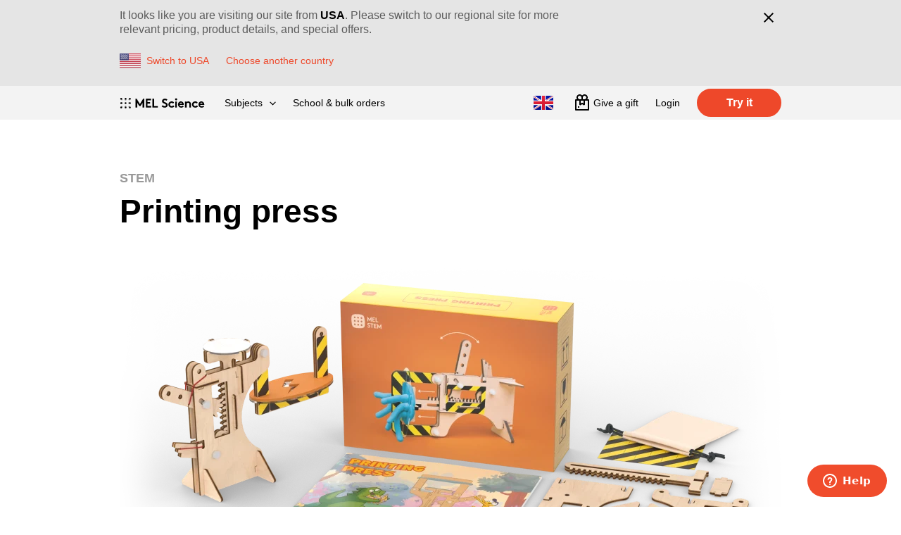

--- FILE ---
content_type: text/html; charset=utf-8
request_url: https://melscience.com/GB-en/sets/kids/printingpress/
body_size: 69042
content:


<!DOCTYPE html>
<html prefix="og: http://ogp.me/ns#" lang="en">
<head>
    <title>MEL Science
</title>
    <meta charset="utf-8">
    <meta http-equiv="X-UA-Compatible" content="IE=edge">
    <meta name="viewport" content="width=device-width, initial-scale=1">

    
    

    <meta name='yandex-verification' content='4370c26bc8d7142e' />
    <meta name="google-site-verification" content="sgvGfps7t8HyTVEy8VfTfMhUJfPxGphNugHnITP6vlQ" />
    
    <meta name="google-site-verification" content="La1ayyqz0zPOtpR3iy_pivhC9UKWq1uQ2DBtEwbFhRE" />
    
    <meta name="google-site-verification" content="TSK4KkwBe50hvGXUoTPekP20QapHpjKpQKXWRskDrDE" />

    


  <link rel="apple-touch-icon"
        sizes="57x57"
        href="/static/favicon/apple-touch-icon-57x57.c6312f65af30.png">
  <link rel="apple-touch-icon"
        sizes="60x60"
        href="/static/favicon/apple-touch-icon-60x60.d688e6d0d6d9.png">
  <link rel="apple-touch-icon"
        sizes="72x72"
        href="/static/favicon/apple-touch-icon-72x72.f07aa1624ca3.png">
  <link rel="apple-touch-icon"
        sizes="76x76"
        href="/static/favicon/apple-touch-icon-76x76.b169174b139a.png">
  <link rel="apple-touch-icon"
        sizes="114x114"
        href="/static/favicon/apple-touch-icon-144x144.32355965b81f.png">
  <link rel="apple-touch-icon"
        sizes="120x120"
        href="/static/favicon/apple-touch-icon-120x120.5e9e455bcc37.png">
  <link rel="apple-touch-icon"
        sizes="144x144"
        href="/static/favicon/apple-touch-icon-144x144.32355965b81f.png">
  <link rel="apple-touch-icon"
        sizes="152x152"
        href="/static/favicon/apple-touch-icon-152x152.d688275d11e4.png">
  <link rel="apple-touch-icon"
        sizes="180x180"
        href="/static/favicon/apple-touch-icon-180x180.47f0324bda8c.png">
  <link rel="icon"
        type="image/png"
        href="/static/favicon/favicon-32x32.ad0e79264f7d.png"
        sizes="32x32">
  <link rel="icon"
        type="image/png"
        href="/static/favicon/favicon-194x194.11501af6e4f5.png"
        sizes="194x194">
  <link rel="icon"
        type="image/png"
        href="/static/favicon/favicon-96x96.a609cd24433d.png"
        sizes="96x96">
  <link rel="icon"
        type="image/png"
        href="/static/favicon/android-chrome-192x192.ea2672457965.png"
        sizes="192x192">
  <link rel="icon"
        type="image/png"
        href="/static/favicon/favicon-16x16.b4f02accff40.png"
        sizes="16x16">
  <link rel="manifest" href="/static/favicon/manifest.0a282edbfd90.json">
  <link rel="shortcut icon" href="/static/favicon/favicon.8352d7477634.ico">
  <meta name="msapplication-TileColor" content="#ffffff">
  <meta name="msapplication-TileImage"
        content="/static/favicon/mstile-144x144.948316d8de98.png">
  <meta name="msapplication-config"
        content="/static/favicon/browserconfig.ff3656b9a56f.xml">



    <meta name="theme-color" content="#f3f3f3">
    <meta property="og:site_name" content="MEL Science">
    
    

    <meta name="p:domain_verify" content="d661586c5ac2867583edc9d8696910a9"/>

    
    

    
      
        <link rel="alternate" hreflang="x-default" href="https://melscience.com/US-en/sets/kids/printingpress/"/><link rel="alternate" hreflang="en" href="https://melscience.com/US-en/sets/kids/printingpress/"/><link rel="alternate" hreflang="fr" href="https://melscience.com/FR-fr/sets/kids/printingpress/"/><link rel="alternate" hreflang="en-AU" href="https://melscience.com/AU-en/sets/kids/printingpress/"/><link rel="alternate" hreflang="en-IL" href="https://melscience.com/IL-en/sets/kids/printingpress/"/><link rel="alternate" hreflang="en-JP" href="https://melscience.com/JP-en/sets/kids/printingpress/"/><link rel="alternate" hreflang="en-KR" href="https://melscience.com/KR-en/sets/kids/printingpress/"/><link rel="alternate" hreflang="en-NZ" href="https://melscience.com/NZ-en/sets/kids/printingpress/"/><link rel="alternate" hreflang="en-SG" href="https://melscience.com/SG-en/sets/kids/printingpress/"/><link rel="alternate" hreflang="en-TW" href="https://melscience.com/TW-en/sets/kids/printingpress/"/><link rel="alternate" hreflang="en-HK" href="https://melscience.com/HK-en/sets/kids/printingpress/"/><link rel="alternate" hreflang="en-MY" href="https://melscience.com/MY-en/sets/kids/printingpress/"/><link rel="alternate" hreflang="fr-CH" href="https://melscience.com/CH-fr/sets/kids/printingpress/"/><link rel="alternate" hreflang="en-CH" href="https://melscience.com/CH-en/sets/kids/printingpress/"/><link rel="alternate" hreflang="en-NO" href="https://melscience.com/NO-en/sets/kids/printingpress/"/><link rel="alternate" hreflang="en-AR" href="https://melscience.com/AR-en/sets/kids/printingpress/"/><link rel="alternate" hreflang="en-BD" href="https://melscience.com/BD-en/sets/kids/printingpress/"/><link rel="alternate" hreflang="en-BR" href="https://melscience.com/BR-en/sets/kids/printingpress/"/><link rel="alternate" hreflang="fr-DZ" href="https://melscience.com/DZ-fr/sets/kids/printingpress/"/><link rel="alternate" hreflang="en-DZ" href="https://melscience.com/DZ-en/sets/kids/printingpress/"/><link rel="alternate" hreflang="en-IN" href="https://melscience.com/IN-en/sets/kids/printingpress/"/><link rel="alternate" hreflang="fr-MA" href="https://melscience.com/MA-fr/sets/kids/printingpress/"/><link rel="alternate" hreflang="en-MA" href="https://melscience.com/MA-en/sets/kids/printingpress/"/><link rel="alternate" hreflang="en-PK" href="https://melscience.com/PK-en/sets/kids/printingpress/"/><link rel="alternate" hreflang="en-TR" href="https://melscience.com/TR-en/sets/kids/printingpress/"/><link rel="alternate" hreflang="en-VN" href="https://melscience.com/VN-en/sets/kids/printingpress/"/><link rel="alternate" hreflang="en-AE" href="https://melscience.com/AE-en/sets/kids/printingpress/"/><link rel="alternate" hreflang="en-CA" href="https://melscience.com/CA-en/sets/kids/printingpress/"/><link rel="alternate" hreflang="fr-CA" href="https://melscience.com/CA-fr/sets/kids/printingpress/"/><link rel="alternate" hreflang="en-AT" href="https://melscience.com/AT-en/sets/kids/printingpress/"/><link rel="alternate" hreflang="en-BE" href="https://melscience.com/BE-en/sets/kids/printingpress/"/><link rel="alternate" hreflang="fr-BE" href="https://melscience.com/BE-fr/sets/kids/printingpress/"/><link rel="alternate" hreflang="en-BG" href="https://melscience.com/BG-en/sets/kids/printingpress/"/><link rel="alternate" hreflang="en-HR" href="https://melscience.com/HR-en/sets/kids/printingpress/"/><link rel="alternate" hreflang="en-CY" href="https://melscience.com/CY-en/sets/kids/printingpress/"/><link rel="alternate" hreflang="en-CZ" href="https://melscience.com/CZ-en/sets/kids/printingpress/"/><link rel="alternate" hreflang="en-DK" href="https://melscience.com/DK-en/sets/kids/printingpress/"/><link rel="alternate" hreflang="en-EE" href="https://melscience.com/EE-en/sets/kids/printingpress/"/><link rel="alternate" hreflang="en-FI" href="https://melscience.com/FI-en/sets/kids/printingpress/"/><link rel="alternate" hreflang="fr-FR" href="https://melscience.com/FR-fr/sets/kids/printingpress/"/><link rel="alternate" hreflang="en-FR" href="https://melscience.com/FR-en/sets/kids/printingpress/"/><link rel="alternate" hreflang="en-DE" href="https://melscience.com/DE-en/sets/kids/printingpress/"/><link rel="alternate" hreflang="en-GR" href="https://melscience.com/GR-en/sets/kids/printingpress/"/><link rel="alternate" hreflang="en-HU" href="https://melscience.com/HU-en/sets/kids/printingpress/"/><link rel="alternate" hreflang="en-IE" href="https://melscience.com/IE-en/sets/kids/printingpress/"/><link rel="alternate" hreflang="en-IT" href="https://melscience.com/IT-en/sets/kids/printingpress/"/><link rel="alternate" hreflang="en-LV" href="https://melscience.com/LV-en/sets/kids/printingpress/"/><link rel="alternate" hreflang="en-LT" href="https://melscience.com/LT-en/sets/kids/printingpress/"/><link rel="alternate" hreflang="fr-LU" href="https://melscience.com/LU-fr/sets/kids/printingpress/"/><link rel="alternate" hreflang="en-LU" href="https://melscience.com/LU-en/sets/kids/printingpress/"/><link rel="alternate" hreflang="en-MT" href="https://melscience.com/MT-en/sets/kids/printingpress/"/><link rel="alternate" hreflang="en-NL" href="https://melscience.com/NL-en/sets/kids/printingpress/"/><link rel="alternate" hreflang="en-PL" href="https://melscience.com/PL-en/sets/kids/printingpress/"/><link rel="alternate" hreflang="en-PT" href="https://melscience.com/PT-en/sets/kids/printingpress/"/><link rel="alternate" hreflang="en-RO" href="https://melscience.com/RO-en/sets/kids/printingpress/"/><link rel="alternate" hreflang="en-SK" href="https://melscience.com/SK-en/sets/kids/printingpress/"/><link rel="alternate" hreflang="en-SI" href="https://melscience.com/SI-en/sets/kids/printingpress/"/><link rel="alternate" hreflang="en-ES" href="https://melscience.com/ES-en/sets/kids/printingpress/"/><link rel="alternate" hreflang="en-SE" href="https://melscience.com/SE-en/sets/kids/printingpress/"/><link rel="alternate" hreflang="en-US" href="https://melscience.com/US-en/sets/kids/printingpress/"/><link rel="alternate" hreflang="en-GB" href="https://melscience.com/GB-en/sets/kids/printingpress/"/>
      
    

    
    <link href="/static/css/sets.30625e420d94.css" rel="stylesheet"/>

    
    

    
    

    
    <link rel="preconnect" href="//res.cloudinary.com">
    <link rel="dns-prefetch" href="//res.cloudinary.com">
    <script>
      
      window._enable_fb_ldu = false;
    </script>
    
    

    
      
        <script type="text/javascript">
    (function(c,l,a,r,i,t,y){
        c[a]=c[a]||function(){(c[a].q=c[a].q||[]).push(arguments)};
        t=l.createElement(r);t.async=1;t.src="https://www.clarity.ms/tag/"+i;
        y=l.getElementsByTagName(r)[0];y.parentNode.insertBefore(t,y);
    })(window, document, "clarity", "script", "s2dhhv365g");
</script>

        <!-- Tag4arm --><script type="text/javascript">
    var _paq = _paq || [];
    _paq.push(["trackPageView"]);
    _paq.push(["enableLinkTracking"]);
    (function () {
      var u = (("https:" == document.location.protocol) ? "https" : "http") + "://www.tag4arm.com/tags4arm/";
      _paq.push(["setTrackerUrl", u + "tag4arm.php"]);
      _paq.push(["setSiteId", "534"]);
      var d = document, g = d.createElement("script"),
        s = d.getElementsByTagName("script")[0];
      g.type = "text/javascript";
      g.defer = true;
      g.async = true;
      g.src = u + "tag4arm.js";
      s.parentNode.insertBefore(g, s);
    })();

    function Custom_ARM_Conversion(var_product, var_currency, var_price) {
      _paq.push(["setCustomVariable", "1", "product", var_product, "page"]);
      _paq.push(["setCustomVariable", "2", "currency", var_currency, "page"]);
      _paq.push(["setCustomVariable", "3", "price", var_price, "page"]);
      _paq.push(["trackPageView"]);
    }
  </script><!-- End Tag4arm Code -->

        <!-- Impact UTT -->
<script type="text/javascript">
(function(a,b,c,d,e,f,g){e['ire_o']=c;e[c]= e[c]||function(){(e[c].a=e[c].a||[]).push(arguments)};f=d.createElement(b);g=d.getElementsByTagName(b)[0];f.async=1;f.src=a;g.parentNode.insertBefore(f,g);})('//d.impactradius-event.com/A1377668-24a2-4b5b-b71a-12c8e3efb8881.js','script','ire',document,window);
</script>
<!-- End Impact UTT -->

        
<script>
    var onFBLoad = function() {
      const script = document.createElement('script');
      script.src = "/static/js/fbextra.4f96420d1e01.js";
      const firstScriptTag = document.getElementsByTagName('script')[0];
      firstScriptTag.parentNode.insertBefore(script, firstScriptTag);
    }
    !function(f,b,e,v,n,t,s){if(f.fbq)return;n=f.fbq=function(){n.callMethod?
    n.callMethod.apply(n,arguments):n.queue.push(arguments)};if(!f._fbq)f._fbq=n;
    n.push=n;n.loaded=!0;n.version='2.0';n.queue=[];t=b.createElement(e);t.async=!0;
    t.onload=onFBLoad; //ad-hoc to load our extra events tracking
    t.src=v;s=b.getElementsByTagName(e)[0];s.parentNode.insertBefore(t,s)}(window,
    document,'script','https://connect.facebook.net/en_US/fbevents.js');

    if (window._enable_fb_ldu) {
      fbq('dataProcessingOptions', ['LDU'], 0, 0);
    } else {
      fbq('dataProcessingOptions', []);
    }
    
      fbq('init', '335399690240231');
    
</script>

        <script type="text/javascript">
  !function (e) {
    if (!window.pintrk) {
      window.pintrk = function () {
        window.pintrk.queue.push(Array.prototype.slice.call(arguments))
      };
      var n = window.pintrk;
      n.queue = [], n.version = "3.0";
      var t = document.createElement("script");
      t.async = !0, t.src = e;
      var r = document.getElementsByTagName("script")[0];
      r.parentNode.insertBefore(t, r)
    }
  }("https://s.pinimg.com/ct/core.js");

  pintrk('load', '2615327790317');
  pintrk('page');
</script>


        

        <script>
!function (w, d, t) {
  w.TiktokAnalyticsObject=t;var ttq=w[t]=w[t]||[];ttq.methods=["page","track","identify","instances","debug","on","off","once","ready","alias","group","enableCookie","disableCookie"],ttq.setAndDefer=function(t,e){t[e]=function(){t.push([e].concat(Array.prototype.slice.call(arguments,0)))}};for(var i=0;i<ttq.methods.length;i++)ttq.setAndDefer(ttq,ttq.methods[i]);ttq.instance=function(t){for(var e=ttq._i[t]||[],n=0;n<ttq.methods.length;n++)ttq.setAndDefer(e,ttq.methods[n]);return e},ttq.load=function(e,n){var i="https://analytics.tiktok.com/i18n/pixel/events.js";ttq._i=ttq._i||{},ttq._i[e]=[],ttq._i[e]._u=i,ttq._t=ttq._t||{},ttq._t[e]=+new Date,ttq._o=ttq._o||{},ttq._o[e]=n||{};var o=document.createElement("script");o.type="text/javascript",o.async=!0,o.src=i+"?sdkid="+e+"&lib="+t;var a=document.getElementsByTagName("script")[0];a.parentNode.insertBefore(o,a)};
  ttq.load('C6KU0AGE6TN405ALK5BG');
  ttq.page();
}(window, document, 'ttq');
</script>

        <script>
  !function (e, t, n, s, u, a) {
    e.twq || (s = e.twq = function () {
      s.exe ? s.exe.apply(s, arguments) : s.queue.push(arguments);
    }, s.version = '1.1', s.queue = [], u = t.createElement(n), u.async = !0, u.src = '//static.ads-twitter.com/uwt.js',
      a = t.getElementsByTagName(n)[0], a.parentNode.insertBefore(u, a))
  }(window, document, 'script');
  twq('init', 'o6dni');
</script>

        
      
    

    
      
        <script>
  if (typeof fbq !== "undefined") {
    fbq('track', "PageView", {}
    
      , {
        eventID: 'ee9312964ac1099f3c68343a24de486a76577e4d'
      }
    
    );
  }
</script>

        <script>
  (function (w, d, t, r, u) {
  let f, n, i;
  w[u] = w[u] || [],
  f = function () {
    const o = {ti: "17501798"};
    o.q = w[u];
    if (w.UET) w[u] = new w.UET(o) || [];
    w[u].push("pageLoad");
  }, n = d.createElement(t), n.src = r, n.async = 1, n.onload = n.onreadystatechange = function () {
    const s = this.readyState;
    s && s !== "loaded" && s !== "complete" || (f(), n.onload = n.onreadystatechange = null)
  }, i = d.getElementsByTagName(t)[0], i.parentNode.insertBefore(n, i)
  })(window, document, "script", "//bat.bing.com/bat.js", "uetq");
</script>


<script>
  window.uetq = window.uetq || [];
  window.uetq.push('event', 'page_view', {});
</script>

        

        <script>
  twq('track','PageView');
</script>

        <script type='text/javascript'>
  if (typeof snaptr !== "undefined") {
    snaptr('track', 'PAGE_VIEW');
  }
</script>

        <script>
	(function() {
	var s = document.createElement('script');
	s.src="https://tag.havasedge.com/js/evt.js";
	s.async = true;
	s.setAttribute("data-evtGuid", "5cf27ba5-9ea8-4014-99ea-ec775d2a8e7e");
	s.setAttribute("data-trkGuid", "34c0988e-348d-4b21-a5cf-10ddc369b48f");
	document.getElementsByTagName('head')[0].appendChild(s);
})();
</script>

        <script data-obct type = "text/javascript">
  !function(_window, _document) {
    var OB_ADV_ID = '001ac17049a2a25cf564aa79a951beda1a';
    if (_window.obApi) {
      var toArray = function(object) {
        return Object.prototype.toString.call(object) === '[object Array]' ? object : [object];
      };
      _window.obApi.marketerId = toArray(_window.obApi.marketerId).concat(toArray(OB_ADV_ID));
      return;
    }
    var api = _window.obApi = function() {
      api.dispatch ? api.dispatch.apply(api, arguments) : api.queue.push(arguments);
    };
    api.version = '1.1';
    api.loaded = true;
    api.marketerId = OB_ADV_ID;
    api.queue = [];
    var tag = _document.createElement('script');
    tag.async = true;
    tag.src = '//amplify.outbrain.com/cp/obtp.js';
    tag.type = 'text/javascript';
    var script = _document.getElementsByTagName('script')[0];
    script.parentNode.insertBefore(tag, script);
  }(window, document);

  if (window.obApi) {
    obApi('track', 'PAGE_VIEW');

    setTimeout(function () {
      obApi('track', '30 seconds on page');
    }, 30*1000);

    document.querySelectorAll('[data-outbrain-title]').forEach(el => {
      const title = el.dataset.outbrainTitle;
      el.addEventListener('click', () => obApi('track', title));
    });
  }
</script>

        
<script type="text/javascript" src="//dynamic.criteo.com/js/ld/ld.js?a=85097" async="true"></script>
<script type="text/javascript">
window.criteo_q = window.criteo_q || [];
var deviceType = /iPad/.test(navigator.userAgent) ? "t" : /Mobile|iP(hone|od)|Android|BlackBerry|IEMobile|Silk/.test(navigator.userAgent) ? "m" : "d";
window.criteo_q.push(
 { event: "setAccount", account: 85097},
 
 { event: "setSiteType", type: deviceType},
 { event: "viewPage" },
);
</script>

        

      
    

    
    
    


    
    

    
        <!-- Google Tag Manager -->
<script>(function(w,d,s,l,i){w[l]=w[l]||[];w[l].push({'gtm.start':
    new Date().getTime(),event:'gtm.js'});var f=d.getElementsByTagName(s)[0],
    j=d.createElement(s),dl=l!='dataLayer'?'&l='+l:'';j.async=true;j.src=
    'https://www.googletagmanager.com/gtm.js?id='+i+dl;f.parentNode.insertBefore(j,f);
    })(window,document,'script','dataLayer','GTM-PJHGHWH');</script>
<!-- End Google Tag Manager -->

        
    
    
    <script type="text/javascript">
        window._MELHitId = "6679b33e-9973-495a-8d30-28d83cadb575";
    </script>
</head>

<body>
    
    
    

    
        <!-- Google Tag Manager (noscript) -->
<noscript><iframe src="https://www.googletagmanager.com/ns.html?id=GTM-PJHGHWH"
                  height="0" width="0" style="display:none;visibility:hidden"></iframe></noscript>
<!-- End Google Tag Manager (noscript) -->

    

    <div class="layout ">
        
          
        

        
          
<div class="i18n-switch-bar"
     aria-hidden="False"
     aria-expanded="True"
     data-rel="notification-bar">
  <div class="i18n-switch-bar__content">
    <div class="i18n-switch-bar__wrap">
      <div class="i18n-switch-bar__text">
        It looks like you are visiting our site from
        <b>USA</b>.
        Please switch to our regional site for more relevant pricing, product details, and special offers.
      </div>
      <div class="i18n-switch-bar__controls">
        
        <form method="post" class="twbs-form" action="/change-country/">
    <input type="hidden" name="csrfmiddlewaretoken" value="5Q4Ri1OphXvqqLRtTWYUjfFc4NjmtHJGyWiEcXumSwwQc70Brqp6T02psOSrVCAC">
    
        <input type="hidden" name="new_country" value=US>
    
    
          <button class="i18n-switch-bar__switch-btn"
                  data-track-click-block="i18n-switch-bar"
                  data-track-click-title="confirm"
                  type="submit">
            <img class="i18n-switch-bar__country-icon"
                 aria-hidden="true"
                 src="/static/svgicons/flags/US.07cd4f2fbe34.svg" alt="">
            <span class="i18n-switch-bar__link">Switch to USA</span>
          </button>
        
</form>

        <a class="i18n-switch-bar__link" href="/change-country/">Choose another country</a>
      </div>
    </div>
    <div class="i18n-switch-bar__close-btn-wrapper">
      <button class="i18n-switch-bar__close-btn"
              type="button"
              data-rel="close-button"
              data-track-click-block="i18n-switch-bar"
              data-track-click-title="close"
              data-session-country-confirm-url="/confirm-session-country/"
              data-session-country-csrf-token="gyIfqKWlHOxHOeoPjvF9Nu9UXvkxshuaJEW2kGCiiny7AAxXRZ6lnfw7lwTCUcl6"
              aria-label="Close"
              title="Close">
        <svg width="26" height="26" viewBox="0 0 26 26">
          <g>
            <path d="M7.343 5.929l12.728 12.728-1.414 1.414L5.929 7.343z"/>
            <path d="M18.657 5.929l1.414 1.414L7.343 20.071 5.93 18.657z"/>
          </g>
        </svg>
      </button>
    </div>
  </div>
</div>

        

        
            <div class="sticky-bar">
              
              
              
                



<svg xmlns="http://www.w3.org/2000/svg" style="display: none">
  <symbol id="hamburger" viewBox="0 0 24 24">
    <path d="M21 16v2H3v-2h18zm0-5v2H3v-2h18zm0-5v2H3V6h18z"/>
  </symbol>
  <symbol id="close" viewBox="0 0 24 24">
    <path d="M19 6.41L17.59 5 12 10.59 6.41 5 5 6.41 10.59 12 5 17.59 6.41 19 12 13.41 17.59 19 19 17.59 13.41 12z"/>
  </symbol>
  <symbol id="menu-angle" viewBox="0 0 9 6">
    <path
      d="M7.99781746,0.47 L8.77563492,1.24781746 L4.49781746,5.52563492 L3.72,4.74781746 L0.22,1.24781746 L0.997817459,0.47 L4.497,3.969 L7.99781746,0.47 Z"/>
  </symbol>
  <symbol id="menu-angle-big" viewBox="0 0 24 24">
    <path d="M11.99 16.424L5.783 10.217 7.197 8.803 11.99 13.596 16.783 8.803 18.197 10.217z"/>
  </symbol>
</svg>


  <header class="header header--theme-default" id="header">
    <div class="header__containter">
      <div class="header__site-menu">
        
          <a href="https://melscience.com/GB-en/"
             data-track-click-block="header"
             data-track-click-title="logo">
            <img
              class="header__logo"
              width="121" height="15"
              src="/static/svgicons/MEL_logotype_science_black_1l.d5c2aac9e452.svg"
              alt="MEL Science">
          </a>
      
        <nav class="header__main-menu header-main-menu header-main-menu--theme-default">
          
            <button class="header-main-menu__button header-main-menu__openner-button" type="button"
                    aria-controls="main-menu"
                    aria-expanded="false"
                    data-dropdown
                    data-dropdown-active-class="header-main-menu--open"
                    data-track-click-block="header"
                    data-track-click-title="menu open">
              <svg class="header-main-menu__icon" aria-hidden="true" width="24" height="24">
                <use class="header-main-menu__icon-open" xlink:href="#hamburger" href="#hamburger"></use>
                <use class="header-main-menu__icon-close" xlink:href="#close" href="#close"></use>
              </svg>
            </button>
          
          <ul class="header-main-menu__list" id="main-menu">
            
              <li class="header-main-menu__item header-popup-menu header-popup-menu--theme-default">
                
                  <button class="header-popup-menu__header"
                          aria-controls="products-menu"
                          aria-expanded="false"
                          data-dropdown
                          data-dropdown-active-class="header-popup-menu--open"
                          data-track-click-block="header"
                          data-track-click-title="product menu">Subjects<!-- 
           -->
                    <svg class="header-popup-menu__header-menu-angle" aria-hidden="true" width="9" height="6">
                      <use xlink:href="#menu-angle" href="#menu-angle"></use>
                    </svg>
                  </button>

                  <ul class="header-popup-menu__list" id="products-menu">
                    
                      <li class="header-popup-menu__item">
                        <a href="https://melscience.com/GB-en/kids/"
                           class="header-popup-menu__link"
                           data-track-click-block="header"
                           data-track-click-title="product menu - KIDS">
                          STEM<span class="header-main-menu__badge">5+</span>
                        </a>
                      </li>
                    
                      <li class="header-popup-menu__item">
                        <a href="https://melscience.com/GB-en/physics/"
                           class="header-popup-menu__link"
                           data-track-click-block="header"
                           data-track-click-title="product menu - PHYSICS">
                          Physics<span class="header-main-menu__badge">8+</span>
                        </a>
                      </li>
                    
                      <li class="header-popup-menu__item">
                        <a href="https://melscience.com/GB-en/chemistry/"
                           class="header-popup-menu__link"
                           data-track-click-block="header"
                           data-track-click-title="product menu - CHEMISTRY">
                          Chemistry<span class="header-main-menu__badge">10+</span>
                        </a>
                      </li>
                    
                  </ul>
                
              </li>
              
                <li class="header-main-menu__item" style="line-height: 10px;">
                  <a href="https://melscience.com/GB-en/education/"
                     class="header-main-menu__link"
                     data-track-click-block="header"
                     data-track-click-title="b2b-link">
                    School & bulk orders
                  </a>
                </li>
              
              
                
                
              
            
            <li class="header-main-menu__toolbar">
              <ul class="header-toolbar">
                <li class="header-toolbar__item">
                  
                    
                      <a class="header-main-menu__button"
                         href="/change-country/"
                         data-track-click-block="header"
                         data-track-click-title="change country link"
                         title="Change country">
                        <img class="header-main-menu__icon header-main-menu__icon--flag"
                             aria-hidden="true"
                             src="/static/svgicons/flags/GB.32a5006e8bb9.svg" alt="">
                      </a>
                    
                  
                </li>
              </ul>
            </li>
            
              
              
                <li class="header-main-menu__item">
                  <a class="header-main-menu__link header-main-menu__link--gift"
                   href="/GB-en/gift/"
                   data-track-click-block="header"
                   data-track-click-title="gift">
                    Give a gift
                  </a>
                </li>
              
              <li class="header-main-menu__item">
                
                  
                  
                    <a class="header-main-menu__link"
                       href="/GB-en/login/"
                       data-track-click-block="header"
                       data-track-click-title="login">Login</a>
                  
                
              </li>
              
                <li class="header-main-menu__item header__hidden-on-mobile">
                  <a class="a-button a-button--small"
                     href="/GB-en/subscription/registration/?product=kids"
                     data-track-click-block="page menu"
                     data-track-click-title="registration"
                     data-outbrain-title="Register"
                  >
                    Try it
                  </a>
                </li>
              
            
          </ul>
        </nav>
      </div>
    </div>
  </header>


              
            </div>
            
            
        

        
          <main class="layout__content" role="main">
              
                  


              

              
  
<script>
  window.zESettings = {
    webWidget: {
      offset: { 'mobile': { vertical: '68px'}}
    }
  };
</script>
<div class="c-sticky-cta">
  <a class="c-sticky-cta__button a-button"
     href="/GB-en/subscription/registration/"
     data-track-click-block="sticky cta"
     data-track-click-title="get started"
     data-outbrain-title="Register"
  >
    
      Try it
    
  </a>
</div>

  <div class="l-landing-row">
    <div class="l-landing-row__content l-stack">
      <div class="l-stack__item">
        <div class="c-page-title">
          <h4 class="c-page-title__up-title a-header-h5">STEM</h4>
          <h1 class="c-page-title__title a-header-h1">Printing press</h1>
        </div>
      </div>
      <div class="l-stack__item aspect-ratio-box">
        


  <picture class="m-round-4 aspect-ratio-box__content">
    <source type="image/webp" media="(max-width: 575px)" srcset="https://res.cloudinary.com/mel-science/image/upload/f_webp,q_auto:good,w_560/v1/box/printingpress/contents_image_xdpe73 1x,
https://res.cloudinary.com/mel-science/image/upload/f_webp,q_auto:eco,w_1120/v1/box/printingpress/contents_image_xdpe73 2x,
https://res.cloudinary.com/mel-science/image/upload/f_webp,q_auto:low,w_1680/v1/box/printingpress/contents_image_xdpe73 3x" />
<source type="image/jpeg" media="(max-width: 575px)" srcset="https://res.cloudinary.com/mel-science/image/upload/f_jpg,fl_progressive:steep,q_auto:good,w_560/v1/box/printingpress/contents_image_xdpe73 1x,
https://res.cloudinary.com/mel-science/image/upload/f_jpg,fl_progressive:steep,q_auto:eco,w_1120/v1/box/printingpress/contents_image_xdpe73 2x,
https://res.cloudinary.com/mel-science/image/upload/f_jpg,fl_progressive:steep,q_auto:low,w_1680/v1/box/printingpress/contents_image_xdpe73 3x" />
<source type="image/webp" media="(min-width: 576px) and (max-width: 767px)" srcset="https://res.cloudinary.com/mel-science/image/upload/f_webp,q_auto:good,w_750/v1/box/printingpress/contents_image_xdpe73 1x,
https://res.cloudinary.com/mel-science/image/upload/f_webp,q_auto:eco,w_1500/v1/box/printingpress/contents_image_xdpe73 2x,
https://res.cloudinary.com/mel-science/image/upload/f_webp,q_auto:low,w_2250/v1/box/printingpress/contents_image_xdpe73 3x" />
<source type="image/jpeg" media="(min-width: 576px) and (max-width: 767px)" srcset="https://res.cloudinary.com/mel-science/image/upload/f_jpg,fl_progressive:steep,q_auto:good,w_750/v1/box/printingpress/contents_image_xdpe73 1x,
https://res.cloudinary.com/mel-science/image/upload/f_jpg,fl_progressive:steep,q_auto:eco,w_1500/v1/box/printingpress/contents_image_xdpe73 2x,
https://res.cloudinary.com/mel-science/image/upload/f_jpg,fl_progressive:steep,q_auto:low,w_2250/v1/box/printingpress/contents_image_xdpe73 3x" />
<source type="image/webp" media="(min-width: 768px) and (max-width: 991px)" srcset="https://res.cloudinary.com/mel-science/image/upload/f_webp,q_auto:good,w_940/v1/box/printingpress/contents_image_xdpe73 1x,
https://res.cloudinary.com/mel-science/image/upload/f_webp,q_auto:eco,w_1880/v1/box/printingpress/contents_image_xdpe73 2x,
https://res.cloudinary.com/mel-science/image/upload/f_webp,q_auto:low,w_2820/v1/box/printingpress/contents_image_xdpe73 3x" />
<source type="image/jpeg" media="(min-width: 768px) and (max-width: 991px)" srcset="https://res.cloudinary.com/mel-science/image/upload/f_jpg,fl_progressive:steep,q_auto:good,w_940/v1/box/printingpress/contents_image_xdpe73 1x,
https://res.cloudinary.com/mel-science/image/upload/f_jpg,fl_progressive:steep,q_auto:eco,w_1880/v1/box/printingpress/contents_image_xdpe73 2x,
https://res.cloudinary.com/mel-science/image/upload/f_jpg,fl_progressive:steep,q_auto:low,w_2820/v1/box/printingpress/contents_image_xdpe73 3x" />
<source type="image/webp" media="(min-width:992px)" srcset="https://res.cloudinary.com/mel-science/image/upload/f_webp,q_auto:good,w_940/v1/box/printingpress/contents_image_xdpe73 1x,
https://res.cloudinary.com/mel-science/image/upload/f_webp,q_auto:eco,w_1880/v1/box/printingpress/contents_image_xdpe73 2x,
https://res.cloudinary.com/mel-science/image/upload/f_webp,q_auto:low,w_2820/v1/box/printingpress/contents_image_xdpe73 3x" />
<source type="image/jpeg" media="(min-width:992px)" srcset="https://res.cloudinary.com/mel-science/image/upload/f_jpg,fl_progressive:steep,q_auto:good,w_940/v1/box/printingpress/contents_image_xdpe73 1x,
https://res.cloudinary.com/mel-science/image/upload/f_jpg,fl_progressive:steep,q_auto:eco,w_1880/v1/box/printingpress/contents_image_xdpe73 2x,
https://res.cloudinary.com/mel-science/image/upload/f_jpg,fl_progressive:steep,q_auto:low,w_2820/v1/box/printingpress/contents_image_xdpe73 3x" />
    <img itemprop="image"
         alt=""
         src="https://res.cloudinary.com/mel-science/image/upload/f_auto,fl_progressive:steep,q_auto:good,w_{{_sizes|max_value_}}/v1/box/printingpress/contents_image_xdpe73"/>
  </picture>


      </div>
      <div class="l-stack__item">
        <p class="a-text">How strong can you squeeze something with your hand? Probably not much – until you add science! The &quot;Printing Press&quot; kit by MEL Science will help you compress a variety of things with just one finger! Study pressure and forces, and perform a fun experiment to turn a press into a lift!</p>
      </div>
      <div class="l-stack__item">
        <div class="
        l-grid
        l-grid--vertical-sm
        l-grid--2-in-row-reversed-md
        l-grid--2-in-row-reversed-lg
        ">
          
<div class="c-cta-set">
  <picture>
    
      <source type="image/webp"  srcset="https://res.cloudinary.com/mel-science/image/upload/f_webp,q_90,w_300/v1/box/placeholder/kids 1x,
https://res.cloudinary.com/mel-science/image/upload/f_webp,q_auto:eco,w_600/v1/box/placeholder/kids 2x,
https://res.cloudinary.com/mel-science/image/upload/f_webp,q_auto:low,w_900/v1/box/placeholder/kids 3x" />
<source type="image/png"  srcset="https://res.cloudinary.com/mel-science/image/upload/f_png,fl_png8,q_auto:good,w_300/v1/box/placeholder/kids 1x,
https://res.cloudinary.com/mel-science/image/upload/f_png,fl_png8,q_auto:eco,w_600/v1/box/placeholder/kids 2x,
https://res.cloudinary.com/mel-science/image/upload/f_png,fl_png8,q_auto:low,w_900/v1/box/placeholder/kids 3x" />
      <img class="c-cta-set__image" src="https://res.cloudinary.com/mel-science/image/upload/fl_png8,q_auto:good,w_300/v1/box/placeholder/kids.png" alt="">
    
  </picture>
  <h4 class="c-cta-set__header a-header-h3 m-black-100">Get this set</h4>
  <p class="c-cta-set__text">
    This set and 70+ others are included in the MEL Science subscription. Subscribe to MEL Science to get a new science set every month.
  </p>
  <div class="l-buttons l-buttons--horizontal">
    <a class="l-buttons__button a-button a-button--small"
       data-track-click-block="set-cta"
       data-track-click-title="get started"
       href="/GB-en/subscription/registration/?product=kids">Get started</a>
    <a class="l-buttons__button a-button a-button--small a-button--secondary"
       data-track-click-block="set-cta"
       data-track-click-title="learn more"
       href="https://melscience.com/GB-en/kids/">Learn more</a>
  </div>
</div>

          <div class="pr-10 c-text-list">
            
              <h4 class="a-header-h4 m-black-100">
                
                  You will:
                
              </h4>
              <ul>
<li>Assemble a real press and a real lift;</li>
<li>Observe how pressure affects different objects;</li>
<li>Create your own heavyweight lift!</li>
</ul>
            
            
              <h4 class="a-header-h4 m-black-100">
                You will learn:
              </h4>
              <ul>
<li>How a press works;</li>
<li>The basics of pressure and forces;</li>
<li>Fascinating facts about what presses can do!</li>
</ul>
            
          </div>
        </div>
      </div>
    </div>
  </div>

  
  


  <div class="l-landing-row">
    <div class="l-landing-row__content l-stack">
      <div class="c-page-title l-stack__item">
        <h2 class="c-page-title__title a-header-h2">What’s a MEL Science subscription?</h2>
      </div>
      <div class="
           l-grid
           l-grid--vertical-sm
           l-grid--2-in-row-md
           l-grid--horizontal-lg
          ">
        <div class="c-description">
          <div class="c-description__title-block">
            <h4 class="c-description__title a-header-h4">
              100+ hands-on science projects
            </h4>
          </div>
          <div class="c-description__text a-text">
            giving you new ways to bond with your kids.
          </div>
        </div>
        <div class="c-description">
          <div class="c-description__title-block">
            <h4 class="c-description__title a-header-h4">
              50+ unique digital experiences
            </h4>
          </div>
          <div class="c-description__text a-text">
            making your kids’ screen-time more worthwhile.
          </div>
        </div>
        <div class="c-description">
          <div class="c-description__title-block">
            <h4 class="c-description__title a-header-h4">
              One subscription
            </h4>
          </div>
          <div class="c-description__text a-text">
            Hands-on projects delivered monthly to your home, plus digital experiences available anytime.
          </div>
        </div>
        
          <div class="c-description">
            <div class="c-description__title-block">
              <h4 class="c-description__title a-header-h4">
                
                    From £25.90/month.
                  
              </h4>
            </div>
            <div class="c-description__text a-text">
              Pause or cancel at any point.
            </div>
          </div>
        </div>
      
    </div>
  </div>

  
  <div class="l-landing-row l-landing-row--grey">
    <div class="l-landing-row__content l-stack">
      <div class="c-page-title l-stack__item">
        <h2 class="c-page-title__title a-header-h2">Loved by parents</h2>
      </div>
      <div class="
            l-grid
            l-grid--only-1-in-row-sm
            l-grid--only-2-in-row-md
            l-grid--horizontal-lg
            ">
        <div class="c-review-rounded">
          <picture>
            
              <source type="image/webp"  srcset="https://res.cloudinary.com/mel-science/image/upload/f_webp,q_auto:good,w_172/v1/mel2_0/loved-by-parents/rene-showlund 1x,
https://res.cloudinary.com/mel-science/image/upload/f_webp,q_auto:eco,w_344/v1/mel2_0/loved-by-parents/rene-showlund 2x,
https://res.cloudinary.com/mel-science/image/upload/f_webp,q_auto:low,w_516/v1/mel2_0/loved-by-parents/rene-showlund 3x" />
<source type="image/jpeg"  srcset="https://res.cloudinary.com/mel-science/image/upload/f_jpg,fl_progressive:steep,q_auto:good,w_172/v1/mel2_0/loved-by-parents/rene-showlund 1x,
https://res.cloudinary.com/mel-science/image/upload/f_jpg,fl_progressive:steep,q_auto:eco,w_344/v1/mel2_0/loved-by-parents/rene-showlund 2x,
https://res.cloudinary.com/mel-science/image/upload/f_jpg,fl_progressive:steep,q_auto:low,w_516/v1/mel2_0/loved-by-parents/rene-showlund 3x" />
              <img class="c-review-rounded__author-photo"
                   alt=""
                   src="https://res.cloudinary.com/mel-science/image/upload/f_auto,fl_progressive:steep,q_auto:good,w_172/v1/mel2_0/loved-by-parents/rene-showlund.jpg">
            
          </picture>
          <div class="c-review-rounded__author">
            <div class="c-review-rounded__author-name a-text a-text--small">
              Rene Showlund
            </div>
            <img class="c-review-rounded__author-social" src="/static/svgicons/social/footer/facebook.84c92732dee8.svg">
          </div>
          <p class="c-review-rounded__text a-text">
            "Fun experiments each month to do with my daughters. Easy to follow instructions & a great STEM teaching aid. I was a chemistry major so I love being able to show my daughters why I love science."
          </p>
        </div>
        <div class="c-review-rounded">
          <picture>
            
              <source type="image/webp"  srcset="https://res.cloudinary.com/mel-science/image/upload/f_webp,q_auto:good,w_172/v1/mel2_0/loved-by-parents/morgan-van-epp 1x,
https://res.cloudinary.com/mel-science/image/upload/f_webp,q_auto:eco,w_344/v1/mel2_0/loved-by-parents/morgan-van-epp 2x,
https://res.cloudinary.com/mel-science/image/upload/f_webp,q_auto:low,w_516/v1/mel2_0/loved-by-parents/morgan-van-epp 3x" />
<source type="image/jpeg"  srcset="https://res.cloudinary.com/mel-science/image/upload/f_jpg,fl_progressive:steep,q_auto:good,w_172/v1/mel2_0/loved-by-parents/morgan-van-epp 1x,
https://res.cloudinary.com/mel-science/image/upload/f_jpg,fl_progressive:steep,q_auto:eco,w_344/v1/mel2_0/loved-by-parents/morgan-van-epp 2x,
https://res.cloudinary.com/mel-science/image/upload/f_jpg,fl_progressive:steep,q_auto:low,w_516/v1/mel2_0/loved-by-parents/morgan-van-epp 3x" />
              <img class="c-review-rounded__author-photo"
                   src="https://res.cloudinary.com/mel-science/image/upload/f_auto,fl_progressive:steep,q_auto:good,w_172/v1/mel2_0/loved-by-parents/morgan-van-epp.jpg">
            
          </picture>
          <div class="c-review-rounded__author">
            <div class="c-review-rounded__author-name a-text a-text--small">
              Morgan Van Epp
            </div>
            <img class="c-review-rounded__author-social" src="/static/svgicons/social/footer/facebook.84c92732dee8.svg">
          </div>
          <p class="c-review-rounded__text a-text">
            "Our 7 y/o daughter did her first box immediately and, when she was done, asked when the next one would be delivered! She loves it! It’s high quality and a great addition to our home school science!"
          </p>
        </div>
        <div class="c-review-rounded">
          <picture>
            
              <source type="image/webp"  srcset="https://res.cloudinary.com/mel-science/image/upload/f_webp,q_auto:good,w_172/v1/mel2_0/loved-by-parents/andrea-thacker-delcore 1x,
https://res.cloudinary.com/mel-science/image/upload/f_webp,q_auto:eco,w_344/v1/mel2_0/loved-by-parents/andrea-thacker-delcore 2x,
https://res.cloudinary.com/mel-science/image/upload/f_webp,q_auto:low,w_516/v1/mel2_0/loved-by-parents/andrea-thacker-delcore 3x" />
<source type="image/jpeg"  srcset="https://res.cloudinary.com/mel-science/image/upload/f_jpg,fl_progressive:steep,q_auto:good,w_172/v1/mel2_0/loved-by-parents/andrea-thacker-delcore 1x,
https://res.cloudinary.com/mel-science/image/upload/f_jpg,fl_progressive:steep,q_auto:eco,w_344/v1/mel2_0/loved-by-parents/andrea-thacker-delcore 2x,
https://res.cloudinary.com/mel-science/image/upload/f_jpg,fl_progressive:steep,q_auto:low,w_516/v1/mel2_0/loved-by-parents/andrea-thacker-delcore 3x" />
              <img class="c-review-rounded__author-photo"
                   src="https://res.cloudinary.com/mel-science/image/upload/f_auto,fl_progressive:steep,q_auto:good,w_172/v1/mel2_0/loved-by-parents/andrea-thacker-delcore.jpg">
            
          </picture>
          <div class="c-review-rounded__author">
            <div class="c-review-rounded__author-name a-text a-text--small">
              Andrea Thacker Delcore
            </div>
            <img class="c-review-rounded__author-social" src="/static/svgicons/social/footer/facebook.84c92732dee8.svg">
          </div>
          <p class="c-review-rounded__text a-text">
            "My kids love the unique projects and the variety of choices. We’ve tried STEM, Physics, and Chemistry, and each one has been a hit."
          </p>
        </div>
      </div>
    </div>
  </div>


  <div class="l-landing-row">
    <div class="l-landing-row__content l-stack">
      <div class="c-page-title l-stack__item">
        <h2 class="c-page-title__title a-header-h1">Loved by kids</h2>
      </div>
      <div class="
            l-grid
            l-grid--2-in-row-sm
            l-grid--3-in-row-md
            l-grid--3-in-row-lg
            ">
        <div class="c-social-media">
          <img class="c-social-media__icon" src="/static/svgicons/social/footer/facebook.84c92732dee8.svg">
          <picture class="c-social-media__media">
            <source type="image/webp"  srcset="https://res.cloudinary.com/mel-science/image/upload/f_webp,q_auto:good,w_300/v1/mel2_0/homepage/loved-by-kids-01 1x,
https://res.cloudinary.com/mel-science/image/upload/f_webp,q_auto:eco,w_600/v1/mel2_0/homepage/loved-by-kids-01 2x,
https://res.cloudinary.com/mel-science/image/upload/f_webp,q_auto:low,w_900/v1/mel2_0/homepage/loved-by-kids-01 3x" />
<source type="image/jpeg"  srcset="https://res.cloudinary.com/mel-science/image/upload/f_jpg,fl_progressive:steep,q_auto:good,w_300/v1/mel2_0/homepage/loved-by-kids-01 1x,
https://res.cloudinary.com/mel-science/image/upload/f_jpg,fl_progressive:steep,q_auto:eco,w_600/v1/mel2_0/homepage/loved-by-kids-01 2x,
https://res.cloudinary.com/mel-science/image/upload/f_jpg,fl_progressive:steep,q_auto:low,w_900/v1/mel2_0/homepage/loved-by-kids-01 3x" />
            <img class="c-social-media__img"
                 src="https://res.cloudinary.com/mel-science/image/upload/f_auto,fl_progressive:steep,q_auto:good,w_300/v1/mel2_0/homepage/loved-by-kids-01.jpg">
          </picture>
        </div>
        <div class="c-social-media">
          <img class="c-social-media__icon" src="/static/svgicons/social/footer/youtube.c2feb78fb745.svg">
          <picture class="c-social-media__media">
            <source type="image/webp"  srcset="https://res.cloudinary.com/mel-science/image/upload/f_webp,q_auto:good,w_300/v1/mel2_0/homepage/loved-by-kids-02 1x,
https://res.cloudinary.com/mel-science/image/upload/f_webp,q_auto:eco,w_600/v1/mel2_0/homepage/loved-by-kids-02 2x,
https://res.cloudinary.com/mel-science/image/upload/f_webp,q_auto:low,w_900/v1/mel2_0/homepage/loved-by-kids-02 3x" />
<source type="image/jpeg"  srcset="https://res.cloudinary.com/mel-science/image/upload/f_jpg,fl_progressive:steep,q_auto:good,w_300/v1/mel2_0/homepage/loved-by-kids-02 1x,
https://res.cloudinary.com/mel-science/image/upload/f_jpg,fl_progressive:steep,q_auto:eco,w_600/v1/mel2_0/homepage/loved-by-kids-02 2x,
https://res.cloudinary.com/mel-science/image/upload/f_jpg,fl_progressive:steep,q_auto:low,w_900/v1/mel2_0/homepage/loved-by-kids-02 3x" />
            <img class="c-social-media__img"
                 src="https://res.cloudinary.com/mel-science/image/upload/f_auto,fl_progressive:steep,q_auto:good,w_300/v1/mel2_0/homepage/loved-by-kids-01.jpg">
          </picture>
        </div>
        <div class="c-social-media">
          <img class="c-social-media__icon" src="/static/svgicons/social/footer/tiktok.1860f29309bc.svg">
          <picture class="c-social-media__media">
            <source type="image/webp"  srcset="https://res.cloudinary.com/mel-science/image/upload/f_webp,q_auto:good,w_300/v1/mel2_0/homepage/loved-by-kids-03 1x,
https://res.cloudinary.com/mel-science/image/upload/f_webp,q_auto:eco,w_600/v1/mel2_0/homepage/loved-by-kids-03 2x,
https://res.cloudinary.com/mel-science/image/upload/f_webp,q_auto:low,w_900/v1/mel2_0/homepage/loved-by-kids-03 3x" />
<source type="image/jpeg"  srcset="https://res.cloudinary.com/mel-science/image/upload/f_jpg,fl_progressive:steep,q_auto:good,w_300/v1/mel2_0/homepage/loved-by-kids-03 1x,
https://res.cloudinary.com/mel-science/image/upload/f_jpg,fl_progressive:steep,q_auto:eco,w_600/v1/mel2_0/homepage/loved-by-kids-03 2x,
https://res.cloudinary.com/mel-science/image/upload/f_jpg,fl_progressive:steep,q_auto:low,w_900/v1/mel2_0/homepage/loved-by-kids-03 3x" />
            <img class="c-social-media__img"
                 src="https://res.cloudinary.com/mel-science/image/upload/f_auto,fl_progressive:steep,q_auto:good,w_300/v1/mel2_0/homepage/loved-by-kids-01.jpg">
          </picture>
        </div>
        <div class="c-social-media">
          <img class="c-social-media__icon" src="/static/svgicons/social/footer/twitter.aa61107421fb.svg">
          <picture class="c-social-media__media">
            <source type="image/webp"  srcset="https://res.cloudinary.com/mel-science/image/upload/f_webp,q_auto:good,w_300/v1/mel2_0/homepage/loved-by-kids-04 1x,
https://res.cloudinary.com/mel-science/image/upload/f_webp,q_auto:eco,w_600/v1/mel2_0/homepage/loved-by-kids-04 2x,
https://res.cloudinary.com/mel-science/image/upload/f_webp,q_auto:low,w_900/v1/mel2_0/homepage/loved-by-kids-04 3x" />
<source type="image/jpeg"  srcset="https://res.cloudinary.com/mel-science/image/upload/f_jpg,fl_progressive:steep,q_auto:good,w_300/v1/mel2_0/homepage/loved-by-kids-04 1x,
https://res.cloudinary.com/mel-science/image/upload/f_jpg,fl_progressive:steep,q_auto:eco,w_600/v1/mel2_0/homepage/loved-by-kids-04 2x,
https://res.cloudinary.com/mel-science/image/upload/f_jpg,fl_progressive:steep,q_auto:low,w_900/v1/mel2_0/homepage/loved-by-kids-04 3x" />
            <img class="c-social-media__img"
                 src="https://res.cloudinary.com/mel-science/image/upload/f_auto,fl_progressive:steep,q_auto:good,w_300/v1/mel2_0/homepage/loved-by-kids-01.jpg">
          </picture>
        </div>
        <div class="c-social-media">
          <img class="c-social-media__icon" src="/static/svgicons/social/footer/instagram.4cab7dd39250.svg">
          <picture class="c-social-media__media">
            <source type="image/webp"  srcset="https://res.cloudinary.com/mel-science/image/upload/f_webp,q_auto:good,w_300/v1/mel2_0/homepage/loved-by-kids-05 1x,
https://res.cloudinary.com/mel-science/image/upload/f_webp,q_auto:eco,w_600/v1/mel2_0/homepage/loved-by-kids-05 2x,
https://res.cloudinary.com/mel-science/image/upload/f_webp,q_auto:low,w_900/v1/mel2_0/homepage/loved-by-kids-05 3x" />
<source type="image/jpeg"  srcset="https://res.cloudinary.com/mel-science/image/upload/f_jpg,fl_progressive:steep,q_auto:good,w_300/v1/mel2_0/homepage/loved-by-kids-05 1x,
https://res.cloudinary.com/mel-science/image/upload/f_jpg,fl_progressive:steep,q_auto:eco,w_600/v1/mel2_0/homepage/loved-by-kids-05 2x,
https://res.cloudinary.com/mel-science/image/upload/f_jpg,fl_progressive:steep,q_auto:low,w_900/v1/mel2_0/homepage/loved-by-kids-05 3x" />
            <img class="c-social-media__img"
                 src="https://res.cloudinary.com/mel-science/image/upload/f_auto,fl_progressive:steep,q_auto:good,w_300/v1/mel2_0/homepage/loved-by-kids-01.jpg">
          </picture>
        </div>
        <div class="c-social-media">
          <img class="c-social-media__icon" src="/static/svgicons/social/footer/facebook.84c92732dee8.svg">
          <picture class="c-social-media__media">
            <source type="image/webp"  srcset="https://res.cloudinary.com/mel-science/image/upload/f_webp,q_auto:good,w_300/v1/mel2_0/homepage/loved-by-kids-06 1x,
https://res.cloudinary.com/mel-science/image/upload/f_webp,q_auto:eco,w_600/v1/mel2_0/homepage/loved-by-kids-06 2x,
https://res.cloudinary.com/mel-science/image/upload/f_webp,q_auto:low,w_900/v1/mel2_0/homepage/loved-by-kids-06 3x" />
<source type="image/jpeg"  srcset="https://res.cloudinary.com/mel-science/image/upload/f_jpg,fl_progressive:steep,q_auto:good,w_300/v1/mel2_0/homepage/loved-by-kids-06 1x,
https://res.cloudinary.com/mel-science/image/upload/f_jpg,fl_progressive:steep,q_auto:eco,w_600/v1/mel2_0/homepage/loved-by-kids-06 2x,
https://res.cloudinary.com/mel-science/image/upload/f_jpg,fl_progressive:steep,q_auto:low,w_900/v1/mel2_0/homepage/loved-by-kids-06 3x" />
            <img class="c-social-media__img"
                 src="https://res.cloudinary.com/mel-science/image/upload/f_auto,fl_progressive:steep,q_auto:good,w_300/v1/mel2_0/homepage/loved-by-kids-01.jpg">
          </picture>
        </div>
      </div>
    </div>
  </div>

  <div class="l-landing-row l-landing-row--grey">
    <div class="l-landing-row__content l-stack">
      <div class="l-stack__item l-stack__item--center">
        <h2 class="a-header-h2 m-black-100">
          
            Other STEM sets
          
        </h2>
      </div>
      <div class="
          l-stack__item
          l-grid
          l-grid--2-in-row-sm
          l-grid--4-in-row-lg
          l-grid--4-in-row-md
        ">
        
          
            <a href="https://melscience.com/GB-en/sets/kids/infinite-mirror/"
               data-track-click-block="sets-page-set"
               data-track-click-title="Infinity portal"
               class="c-set">
              

<picture>
  <source type="image/webp"  srcset="https://res.cloudinary.com/mel-science/image/upload/f_webp,q_90,w_235/v1/public/boxes/stem-infinite-mirror/box-image_825e63837eb4 1x,
https://res.cloudinary.com/mel-science/image/upload/f_webp,q_auto:eco,w_470/v1/public/boxes/stem-infinite-mirror/box-image_825e63837eb4 2x,
https://res.cloudinary.com/mel-science/image/upload/f_webp,q_auto:low,w_705/v1/public/boxes/stem-infinite-mirror/box-image_825e63837eb4 3x" />
<source type="image/png"  srcset="https://res.cloudinary.com/mel-science/image/upload/f_png,fl_png8,q_auto:good,w_235/v1/public/boxes/stem-infinite-mirror/box-image_825e63837eb4 1x,
https://res.cloudinary.com/mel-science/image/upload/f_png,fl_png8,q_auto:eco,w_470/v1/public/boxes/stem-infinite-mirror/box-image_825e63837eb4 2x,
https://res.cloudinary.com/mel-science/image/upload/f_png,fl_png8,q_auto:low,w_705/v1/public/boxes/stem-infinite-mirror/box-image_825e63837eb4 3x" />
  <img class="m-width-100" src="https://res.cloudinary.com/mel-science/image/upload/fl_png8,q_auto:good,w_235/v1/public/boxes/stem-infinite-mirror/box-image_825e63837eb4.png"
       alt="Infinity portal">
</picture>
<div class="c-set__title a-text">
  Infinity portal
</div>
<div class="c-set__product-name">
  STEM
</div>

            </a>
          
        
          
            <a href="https://melscience.com/GB-en/sets/kids/catamaran/"
               data-track-click-block="sets-page-set"
               data-track-click-title="Electric boat"
               class="c-set">
              

<picture>
  <source type="image/webp"  srcset="https://res.cloudinary.com/mel-science/image/upload/f_webp,q_90,w_235/v1/public/boxes/stem-catamaran/box-image_1de0259a8c03 1x,
https://res.cloudinary.com/mel-science/image/upload/f_webp,q_auto:eco,w_470/v1/public/boxes/stem-catamaran/box-image_1de0259a8c03 2x,
https://res.cloudinary.com/mel-science/image/upload/f_webp,q_auto:low,w_705/v1/public/boxes/stem-catamaran/box-image_1de0259a8c03 3x" />
<source type="image/png"  srcset="https://res.cloudinary.com/mel-science/image/upload/f_png,fl_png8,q_auto:good,w_235/v1/public/boxes/stem-catamaran/box-image_1de0259a8c03 1x,
https://res.cloudinary.com/mel-science/image/upload/f_png,fl_png8,q_auto:eco,w_470/v1/public/boxes/stem-catamaran/box-image_1de0259a8c03 2x,
https://res.cloudinary.com/mel-science/image/upload/f_png,fl_png8,q_auto:low,w_705/v1/public/boxes/stem-catamaran/box-image_1de0259a8c03 3x" />
  <img class="m-width-100" src="https://res.cloudinary.com/mel-science/image/upload/fl_png8,q_auto:good,w_235/v1/public/boxes/stem-catamaran/box-image_1de0259a8c03.png"
       alt="Electric boat">
</picture>
<div class="c-set__title a-text">
  Electric boat
</div>
<div class="c-set__product-name">
  STEM
</div>

            </a>
          
        
          
            <a href="https://melscience.com/GB-en/sets/kids/cannon/"
               data-track-click-block="sets-page-set"
               data-track-click-title="Projectile cannon"
               class="c-set">
              

<picture>
  <source type="image/webp"  srcset="https://res.cloudinary.com/mel-science/image/upload/f_webp,q_90,w_235/v1/public/boxes/stem-cannon/box-image_7eb5a14d9aa8 1x,
https://res.cloudinary.com/mel-science/image/upload/f_webp,q_auto:eco,w_470/v1/public/boxes/stem-cannon/box-image_7eb5a14d9aa8 2x,
https://res.cloudinary.com/mel-science/image/upload/f_webp,q_auto:low,w_705/v1/public/boxes/stem-cannon/box-image_7eb5a14d9aa8 3x" />
<source type="image/png"  srcset="https://res.cloudinary.com/mel-science/image/upload/f_png,fl_png8,q_auto:good,w_235/v1/public/boxes/stem-cannon/box-image_7eb5a14d9aa8 1x,
https://res.cloudinary.com/mel-science/image/upload/f_png,fl_png8,q_auto:eco,w_470/v1/public/boxes/stem-cannon/box-image_7eb5a14d9aa8 2x,
https://res.cloudinary.com/mel-science/image/upload/f_png,fl_png8,q_auto:low,w_705/v1/public/boxes/stem-cannon/box-image_7eb5a14d9aa8 3x" />
  <img class="m-width-100" src="https://res.cloudinary.com/mel-science/image/upload/fl_png8,q_auto:good,w_235/v1/public/boxes/stem-cannon/box-image_7eb5a14d9aa8.png"
       alt="Projectile cannon">
</picture>
<div class="c-set__title a-text">
  Projectile cannon
</div>
<div class="c-set__product-name">
  STEM
</div>

            </a>
          
        
          
            <a href="https://melscience.com/GB-en/sets/kids/projector_optics/"
               data-track-click-block="sets-page-set"
               data-track-click-title="Projector optics"
               class="c-set">
              

<picture>
  <source type="image/webp"  srcset="https://res.cloudinary.com/mel-science/image/upload/f_webp,q_90,w_235/v1/public/boxes/stem-obscura/box-image_a0155bdcb4d2 1x,
https://res.cloudinary.com/mel-science/image/upload/f_webp,q_auto:eco,w_470/v1/public/boxes/stem-obscura/box-image_a0155bdcb4d2 2x,
https://res.cloudinary.com/mel-science/image/upload/f_webp,q_auto:low,w_705/v1/public/boxes/stem-obscura/box-image_a0155bdcb4d2 3x" />
<source type="image/png"  srcset="https://res.cloudinary.com/mel-science/image/upload/f_png,fl_png8,q_auto:good,w_235/v1/public/boxes/stem-obscura/box-image_a0155bdcb4d2 1x,
https://res.cloudinary.com/mel-science/image/upload/f_png,fl_png8,q_auto:eco,w_470/v1/public/boxes/stem-obscura/box-image_a0155bdcb4d2 2x,
https://res.cloudinary.com/mel-science/image/upload/f_png,fl_png8,q_auto:low,w_705/v1/public/boxes/stem-obscura/box-image_a0155bdcb4d2 3x" />
  <img class="m-width-100" src="https://res.cloudinary.com/mel-science/image/upload/fl_png8,q_auto:good,w_235/v1/public/boxes/stem-obscura/box-image_a0155bdcb4d2.png"
       alt="Projector optics">
</picture>
<div class="c-set__title a-text">
  Projector optics
</div>
<div class="c-set__product-name">
  STEM
</div>

            </a>
          
        
      </div>
      <div class="l-stack__item l-stack__item--center">
        <a class="a-button a-button--secondary a-button--small" href="/GB-en/sets/kids/">
          
            Browse all STEM sets
          
        </a>
      </div>

      <div class="l-stack__item">
        
<div class="c-cta-set">
  <picture>
    
      <source type="image/webp"  srcset="https://res.cloudinary.com/mel-science/image/upload/f_webp,q_90,w_300/v1/box/placeholder/kids 1x,
https://res.cloudinary.com/mel-science/image/upload/f_webp,q_auto:eco,w_600/v1/box/placeholder/kids 2x,
https://res.cloudinary.com/mel-science/image/upload/f_webp,q_auto:low,w_900/v1/box/placeholder/kids 3x" />
<source type="image/png"  srcset="https://res.cloudinary.com/mel-science/image/upload/f_png,fl_png8,q_auto:good,w_300/v1/box/placeholder/kids 1x,
https://res.cloudinary.com/mel-science/image/upload/f_png,fl_png8,q_auto:eco,w_600/v1/box/placeholder/kids 2x,
https://res.cloudinary.com/mel-science/image/upload/f_png,fl_png8,q_auto:low,w_900/v1/box/placeholder/kids 3x" />
      <img class="c-cta-set__image" src="https://res.cloudinary.com/mel-science/image/upload/fl_png8,q_auto:good,w_300/v1/box/placeholder/kids.png" alt="">
    
  </picture>
  <h4 class="c-cta-set__header a-header-h3 m-black-100">Get this set</h4>
  <p class="c-cta-set__text">
    This set and 70+ others are included in the MEL Science subscription. Subscribe to MEL Science to get a new science set every month.
  </p>
  <div class="l-buttons l-buttons--horizontal">
    <a class="l-buttons__button a-button a-button--small"
       data-track-click-block="set-cta"
       data-track-click-title="get started"
       href="/GB-en/subscription/registration/?product=kids">Get started</a>
    <a class="l-buttons__button a-button a-button--small a-button--secondary"
       data-track-click-block="set-cta"
       data-track-click-title="learn more"
       href="https://melscience.com/GB-en/kids/">Learn more</a>
  </div>
</div>

      </div>
    </div>
  </div>


          </main>
        

        
            <div class="layout__bottom-conv-block">
                
            </div>
        
        
            <div class="layout__footer layout__footer--with-social-networks">
              
                
                  


<footer class="footer content-v2 " itemscope
        itemtype="https://schema.org/Organization">
  <meta itemprop="name" content="MEL Science">
  <meta itemprop="address" content="c/o PKF Littlejohn, 15 Westferry Circus, Canary Wharf, London, United Kingdom, E14 4HD">

  
    <div class="footer__head">
      <span class="footer__copy">© MEL Science 2015–2026</span></div>
  

  <div class="footer__body">
    
      <div class="footer__section footer__section--first">
        <p class="footer__section-header">Support</p>
        <div class="footer__section-content">
          <p class="footer__line">
            <a class="footer__link" href="https://melscience.zendesk.com/hc/en-us">Help center</a>
          </p>
          <p class="footer__line">
            <a class="footer__link" href="https://melscience.zendesk.com/hc/en-us/requests/new">Ask a question</a>
          </p>
          <p class="footer__line">
            <a class="footer__link" href="/GB-en/login/">My MEL</a>
          </p>
        </div>
      </div>
      <div class="footer__section">
        <p class="footer__section-header">MEL Science</p>
        <div class="footer__section-content">
          
            <p class="footer__line">
              <a class="footer__link" href="https://melscience.com/GB-en/education/">School & bulk orders</a>
            </p>
            <p class="footer__line">
              <a class="footer__link" target="_blank" href="https://blog.melscience.com/">School Case Studies</a>
            </p>
            <p class="footer__line">
              <a class="footer__link" href="https://melscience.com/GB-en/education/">Homeschooling</a>
            </p>
          
          <p class="footer__line">
            <a class="footer__link" href="https://curiositybox.com/">Curiosity Box</a>
          </p>
          <p class="footer__line">
            <a class="footer__link" href="https://weareinquisitive.com/">WeAreInquisitive</a>
          </p>
          <p class="footer__line">
            <a class="footer__link" href="https://melscience.com/GB-en/affiliates/">Affiliate program</a>
          </p>
          
            
            
          
          <p class="footer__line">
            <a class="footer__link" href="https://melscience.com/GB-en/articles/">Articles</a>
          </p>
          
            <p class="footer__line">
              <a class="footer__link" href="https://blog.melscience.com/">Blog</a>
            </p>
          
        </div>
      </div>
      <div class="footer__section">
        <p class="footer__section-header">About MEL Science</p>
        <div class="footer__section-content">
          <p class="footer__line">
            <a class="footer__link" href="https://melscience.com/GB-en/about/">About us</a>
          </p>
          <p class="footer__line">
            <a class="footer__link" href="https://melscience.com/GB-en/reviews/">Press reviews</a>
          </p>
          <p class="footer__line">
            <a class="footer__link" href="https://melscience.com/GB-en/terms/">Terms & conditions</a>
          </p>
          <p class="footer__line">
            <a class="footer__link" href="https://melscience.com/GB-en/privacy/">Privacy policy</a>
          </p>
          <p class="footer__line">
            <a class="footer__link" href="https://melscience.com/GB-en/for-press/">For press</a>
          </p>
        </div>
      </div>
      <div class="footer__section">
        <p class="footer__section-header">Contacts</p>
        <div class="footer__section-content">
          
            <p class="footer__line">
              UK:
              <a class="footer__link" href="tel:+448082812775">+44&nbsp;808&nbsp;281&nbsp;2775</a>
            </p>
            <p class="footer__line">
              USA:
              <a class="footer__link" href="tel:+18559712330">+1&nbsp;(855)&nbsp;971&#8209;2330</a>
            </p>
          
          <div class="footer__column-grouper">
            <p class="footer__line">
              <a class="footer__link" href="mailto:support@melscience.com">support@melscience.com</a>
            </p>
          </div>
        </div>
      </div>
    
  </div>
</footer>

                
              
            </div>
            
              
                


  <div class="footer-social-networks">
    
      <a href="https://facebook.com/melscience"
         target="_blank"
         data-track-click-block="footer-social-network-block"
         data-track-click-title="facebook"
         class="footer-social-networks__link">
        <img src="/static/svgicons/social/footer/facebook.84c92732dee8.svg" alt="Facebook">
      </a>
    
      <a href="https://instagram.com/melscience/?hl=en"
         target="_blank"
         data-track-click-block="footer-social-network-block"
         data-track-click-title="instagram"
         class="footer-social-networks__link">
        <img src="/static/svgicons/social/footer/instagram.4cab7dd39250.svg" alt="Instagram">
      </a>
    
      <a href="https://pinterest.co.uk/melscience"
         target="_blank"
         data-track-click-block="footer-social-network-block"
         data-track-click-title="pinterest"
         class="footer-social-networks__link">
        <img src="/static/svgicons/social/footer/pinterest.5d70715cac8d.svg" alt="Pinterest">
      </a>
    
      <a href="https://linkedin.com/company/mel-science"
         target="_blank"
         data-track-click-block="footer-social-network-block"
         data-track-click-title="linkedin"
         class="footer-social-networks__link">
        <img src="/static/svgicons/social/footer/linkedin.2fb77d39df65.svg" alt="Linkedin">
      </a>
    
      <a href="https://twitter.com/mel_science"
         target="_blank"
         data-track-click-block="footer-social-network-block"
         data-track-click-title="twitter"
         class="footer-social-networks__link">
        <img src="/static/svgicons/social/footer/twitter.aa61107421fb.svg" alt="Twitter">
      </a>
    
      <a href="https://youtube.com/channel/UCGG78ZQr-Gv-JBRl22uv-cQ"
         target="_blank"
         data-track-click-block="footer-social-network-block"
         data-track-click-title="youtube"
         class="footer-social-networks__link">
        <img src="/static/svgicons/social/footer/youtube.c2feb78fb745.svg" alt="Youtube">
      </a>
    
  </div>


              
            
        

    </div>

    
        
            <!-- Start of melscience Zendesk Widget script -->
<script>window.zESettings = {
  webWidget: {
  
    answerBot: { search: { labels: ['mel science'] } },
    helpCenter: { filter: { label_names: 'mel science' } }
  
  }
};</script>
<script id="ze-snippet" src="https://static.zdassets.com/ekr/snippet.js?key=4f1eb962-d715-4437-9a95-05de867c9799"> </script>
<!-- End of melscience Zendesk Widget script -->

<!-- Zendesk&Zopim customization -->
<script>
zE(function() {
    zE.setLocale('en');
    
  
    zE('webWidget', 'helpCenter:setSuggestions', { labels: ['mel science'] });
  
});
</script>
<!-- End of zendesk customization -->

        
    

    
    

    <script src="/static/js/main_v2.5c7fcf31574a.js" async></script>

    
    

    
      
<!-- Impact Identify -->
<script type="text/javascript">
  if (typeof ire !== "undefined") {
    ire('identify', {
      customerId:
        '',
      customerEmail: ''
    });
  }
</script>
<!-- End Impact Identify -->

    

<script type="application/ld+json">
{
  "@context": "http://schema.org",
  "@type": "WebSite",
  "name": "MEL Science",
  "url": "https://melscience.com"
}
</script>

<script type="application/ld+json">
{
  "@context": "http://schema.org",
  "@type": "Organization",
  "url": "https://melscience.com",

  
  "logo": "/static/img/mel_logo_standalone_white.325a47afb452.png",
  
  
  "sameAs": [
    "https://twitter.com/mel_science",
    "https://www.facebook.com/melscience/",
    "https://www.instagram.com/melscience/"
  ],
  
  "contactPoint": [{
    "@type": "ContactPoint",
    "telephone": "+1-855-971-2330",
    "contactType": "customer service",
    "contactOption": [
      "TollFree"
    ],
    "areaServed": "US"
  }, {
    "@type": "ContactPoint",
    "telephone": "+44-808-281-2775",
    "contactType": "customer service",
    "contactOption": [
      "TollFree"
    ],
    "areaServed": "GB"
  }]
}
</script>




</body>
</html>


--- FILE ---
content_type: text/css
request_url: https://melscience.com/static/css/sets.30625e420d94.css
body_size: 8872
content:
@charset "UTF-8";*,:after,:before{-webkit-box-sizing:border-box;box-sizing:border-box}:after,:before{text-decoration:inherit;vertical-align:inherit}html{-webkit-tap-highlight-color:transparent;-ms-text-size-adjust:100%;-webkit-text-size-adjust:100%;cursor:default;line-height:1.5;-moz-tab-size:4;-o-tab-size:4;tab-size:4;word-break:break-word}body{margin:0}h1{font-size:2em;margin:.67em 0}dl dl,dl ol,dl ul,ol dl,ol ol,ol ul,ul dl,ul ol,ul ul{margin:0}hr{color:inherit;height:0;overflow:visible}main{display:block}nav ol,nav ul{list-style:none;padding:0}nav li:before{content:"\200B"}pre{-ms-overflow-style:scrollbar;font-family:monospace,monospace;font-size:1em;overflow:auto}a{background-color:transparent}abbr[title]{text-decoration:underline;-webkit-text-decoration:underline dotted;text-decoration:underline dotted}b,strong{font-weight:bolder}code,kbd,samp{font-family:monospace,monospace;font-size:1em}small{font-size:80%}audio,canvas,iframe,img,svg,video{vertical-align:middle}audio,video{display:inline-block}audio:not([controls]){display:none;height:0}iframe,img{border-style:none}svg:not([fill]){fill:currentColor}svg:not(:root){overflow:hidden}table{border-collapse:collapse;border-color:inherit;text-indent:0}button,input,select{margin:0}button{overflow:visible;text-transform:none}[type=button],[type=reset],[type=submit],button{-webkit-appearance:button}fieldset{border:1px solid #a0a0a0;padding:.35em .75em .625em}input{overflow:visible}legend{color:inherit;display:table;max-width:100%;white-space:normal}progress{display:inline-block;vertical-align:baseline}select{text-transform:none}textarea{margin:0;overflow:auto;resize:vertical;resize:block}[type=checkbox],[type=radio]{padding:0}[type=search]{-webkit-appearance:textfield;outline-offset:-2px}::-webkit-inner-spin-button,::-webkit-outer-spin-button{height:auto}::-webkit-input-placeholder{color:inherit;opacity:.54}::-webkit-search-decoration{-webkit-appearance:none}::-webkit-file-upload-button{-webkit-appearance:button;font:inherit}::-moz-focus-inner{border-style:none;padding:0}:-moz-focusring{outline:1px dotted ButtonText}:-moz-ui-invalid{box-shadow:none}details,dialog{display:block}dialog{background-color:#fff;border:solid;color:#000;height:-moz-fit-content;height:-webkit-fit-content;height:fit-content;left:0;margin:auto;padding:1em;position:absolute;right:0;width:-moz-fit-content;width:-webkit-fit-content;width:fit-content}dialog:not([open]){display:none}summary{display:list-item}canvas{display:inline-block}template{display:none}[tabindex],a,area,button,input,label,select,summary,textarea{-ms-touch-action:manipulation}[hidden]{display:none}[aria-busy=true]{cursor:progress}[aria-controls]{cursor:pointer}[aria-disabled=true],[disabled]{cursor:not-allowed}[aria-hidden=false][hidden]{display:initial}[aria-hidden=false][hidden]:not(:focus){clip:rect(0,0,0,0);position:absolute}button,input,select,textarea{background-color:transparent;border:1px solid WindowFrame;color:inherit;font:inherit;letter-spacing:inherit;padding:.25em .375em}select{-moz-appearance:none;-webkit-appearance:none;background:no-repeat 100%/1em;border-radius:0;padding-right:1em}select:not([multiple]):not([size]){background-image:url("data:image/svg+xml;charset=utf-8,%3Csvg xmlns='http://www.w3.org/2000/svg' width='16' height='4'%3E%3Cpath d='M4 0h6L7 4'/%3E%3C/svg%3E")}[type=color],[type=range]{border-width:0;padding:0}::-ms-expand{display:none}:-ms-input-placeholder{color:rgba(0,0,0,.54)}button,input[type=submit]{border:none}nav li:before{content:none}html{word-break:normal}details>summary:before{content:""!important}[hidden],template{display:none!important}.layout--header-padding{padding-top:48px}.layout__breadcrumbs{margin-top:24px}.layout__ios-back{background-color:#f0f0f0;height:40px}.layout__content{min-height:80vh}.layout--no-min-height .layout__content{min-height:auto}.layout__content--grey-bg{background-color:rgba(0,0,0,.05)}.layout__content--center-content{-webkit-box-align:center;-webkit-box-orient:horizontal;-webkit-box-direction:normal;-webkit-align-items:center;align-items:center;display:-webkit-box;display:-webkit-flex;display:flex;-webkit-flex-direction:row;flex-direction:row;text-align:center}.layout__bottom-conv-block{background-color:#ededed}.layout__footer{background-color:#333}.layout__footer--with-social-networks{border-bottom-left-radius:8px;border-bottom-right-radius:8px;-webkit-box-shadow:0 12px 24px 0 rgba(0,0,0,.2);box-shadow:0 12px 24px 0 rgba(0,0,0,.2)}.content-v2{padding-left:20px;padding-right:20px;width:100%}@media (min-width:768px){.content-v2{padding-left:34px;padding-right:34px}}@media (min-width:992px){.content-v2{margin-left:auto;margin-right:auto;max-width:960px;padding-left:10px;padding-right:10px}}.content-v2__fullwidth{margin-left:-20px;margin-right:-20px;width:calc(100% + 40px)}@media (min-width:768px){.content-v2__fullwidth{margin-left:-34px;margin-right:-34px;width:calc(100% + 68px)}}@media (min-width:992px){.content-v2__fullwidth{width:100%}}.content-v2--basic-padding{padding-top:64px}@media (max-width:768px){.content-v2--basic-padding{padding-top:57.6px}}@media (max-width:576px){.content-v2--basic-padding{padding-top:38.4px}}.content-v2--profile-padding{padding:64px 0}@media (max-width:768px){.content-v2--profile-padding{padding:57.6px 34px}}@media (max-width:576px){.content-v2--profile-padding{padding:38.4px 20px}}.content-v2--padding-bottom{padding-bottom:44px}@media (min-width:768px){.content-v2--padding-bottom{padding-bottom:72px}}@media (min-width:992px){.content-v2--padding-bottom{padding-bottom:84px}}.content-v2__page-header{color:#000;font-size:40px;font-stretch:normal;font-style:normal;font-weight:700;letter-spacing:normal;line-height:1.25;margin:0}@media (max-width:576px){.content-v2__page-header{font-size:32px;font-stretch:normal;font-style:normal;font-weight:700;letter-spacing:normal;line-height:1.38}}.content-v2__page-subheader{color:#000;font-size:27px;line-height:38.4px;margin-bottom:12.8px;margin-top:51.2px}.content-v2__page-p{margin-bottom:19.2px;margin-top:19.2px}.content-v2--order-info{font-size:18px}.content-v2__text-header{color:#000;font-size:24px}.header{width:100%}.header--theme-default{background-color:#f3f3f3}.header--theme-white{background-color:#fff}.header--theme-black{background-color:#000}.header__containter{margin:0 auto;max-width:960px;padding-left:12px;padding-right:4px}@media (min-width:768px){.header__containter{padding-left:34px;padding-right:34px}}@media (min-width:992px){.header__containter{padding-left:10px;padding-right:10px}}.header__site-menu{-webkit-box-orient:horizontal;-webkit-box-direction:normal;-webkit-box-align:center;-webkit-align-items:center;align-items:center;display:-webkit-box;display:-webkit-flex;display:flex;-webkit-flex-direction:row;flex-direction:row;height:48px}.header__logo{display:block}.header__logo--wide{width:207px}@media (min-width:992px){.header__main-menu{padding-left:4px}}.header__separator{border:0;display:block;height:1px;left:0;margin:0;position:absolute;width:100%}.header--theme-default .header__separator,.header--theme-white .header__separator{background-color:rgba(0,0,0,.1)}.header--theme-black .header__separator{background-color:hsla(0,0%,100%,.15)}@media (max-width:991px){.header__page-menu{height:49px}}@media (min-width:992px){.header__page-menu{height:57px}}@media (max-width:992px){.header__hidden-on-mobile{display:none!important}}.header-main-menu{-webkit-box-align:center;-webkit-align-items:center;align-items:center;display:-webkit-box;display:-webkit-flex;display:flex;height:100%;width:100%}.header-main-menu--open{-webkit-box-pack:end;-webkit-justify-content:flex-end;justify-content:flex-end}.header-main-menu__list{-webkit-box-align:center;-webkit-align-items:center;align-items:center;display:-webkit-box;display:-webkit-flex;display:flex;height:100%;margin:0;padding:0;width:100%}@media (max-width:991px){.header-main-menu--open .header-main-menu__list{-webkit-box-orient:vertical;-webkit-box-direction:normal;-webkit-box-align:start;-webkit-align-items:flex-start;align-items:flex-start;-webkit-flex-direction:column;flex-direction:column;height:auto;left:0;padding:68px 24px 60px;position:absolute;top:0;z-index:200}.header-main-menu--theme-default .header-main-menu__list{background:#f3f3f3}.header-main-menu--theme-white .header-main-menu__list{background-color:#fff}.header-main-menu--theme-black .header-main-menu__list{background-color:#000}}.header-main-menu__toolbar{width:100%}@media (max-width:991px){.header-main-menu--open .header-main-menu__toolbar,.header-main-menu__item{display:none}.header-main-menu--open .header-main-menu__item{display:list-item;font-size:18px;line-height:22px;margin-top:36px}.header-main-menu--open .header-main-menu__item:first-child{margin-top:0}.header-main-menu__item--display-on-mobile{display:list-item}}@media (min-width:992px){.header-main-menu__item{-webkit-flex-shrink:0;flex-shrink:0;font-size:14px;line-height:17px;margin-left:24px}}.header-main-menu__link{padding:0;text-decoration:none}.header-main-menu--theme-default .header-main-menu__link,.header-main-menu--theme-white .header-main-menu__link{color:#000}.header-main-menu--theme-black .header-main-menu__link{color:#fff}.header-main-menu--theme-default .header-main-menu__link--orange,.header-main-menu--theme-white .header-main-menu__link--orange,.header-main-menu__link:hover{color:#ee482a}.header-main-menu--theme-default .header-main-menu__link--inactive,.header-main-menu--theme-default .header-main-menu__link--inactive:active,.header-main-menu--theme-default .header-main-menu__link--inactive:hover,.header-main-menu--theme-white .header-main-menu__link--inactive,.header-main-menu--theme-white .header-main-menu__link--inactive:active,.header-main-menu--theme-white .header-main-menu__link--inactive:hover{color:rgba(0,0,0,.4)}.header-main-menu--theme-black .header-main-menu__link--inactive,.header-main-menu--theme-black .header-main-menu__link--inactive:active,.header-main-menu--theme-black .header-main-menu__link--inactive:hover{color:hsla(0,0%,100%,.6)}.header-main-menu__link--gift{margin-left:27px}.header-main-menu__link--gift:before{background:url("../svgicons/gift.bee3ad5a05ff.svg") no-repeat 50%;content:" ";display:inline-block;height:24px;margin-left:-28px;margin-top:-4px;position:absolute;width:24px}.header-main-menu__link:hover:before{-webkit-filter:invert(33%) sepia(84%) saturate(1755%) hue-rotate(345deg) brightness(95%) contrast(96%);filter:invert(33%) sepia(84%) saturate(1755%) hue-rotate(345deg) brightness(95%) contrast(96%)}.header-main-menu__button{-webkit-box-pack:center;-webkit-box-align:center;-webkit-align-items:center;align-items:center;border-radius:4px;display:-webkit-box;display:-webkit-flex;display:flex;-webkit-flex-shrink:0;flex-shrink:0;height:40px;-webkit-justify-content:center;justify-content:center;width:40px}@media (hover:hover) and (pointer:fine){.header-main-menu--theme-default .header-main-menu__button:hover,.header-main-menu--theme-white .header-main-menu__button:hover{background-color:rgba(0,0,0,.05)}.header-main-menu--theme-black .header-main-menu__button:hover{background-color:hsla(0,0%,100%,.1)}}.header-main-menu--theme-default .header-main-menu__button:active,.header-main-menu--theme-white .header-main-menu__button:active{background-color:rgba(0,0,0,.05)}.header-main-menu--theme-black .header-main-menu__button:active{background-color:hsla(0,0%,100%,.1)}.header-main-menu__openner-button{-webkit-box-ordinal-group:2;margin-left:4px;-webkit-order:1;order:1}.header-main-menu--theme-default .header-main-menu__openner-button,.header-main-menu--theme-white .header-main-menu__openner-button{color:#000}.header-main-menu--theme-black .header-main-menu__openner-button{color:#fff}.header-main-menu__openner-button:active{color:#ee482a}.header-main-menu--open .header-main-menu__openner-button{z-index:201}@media (min-width:992px){.header-main-menu__openner-button{display:none}}.header-main-menu__icon{height:24px;width:24px}.header-main-menu__icon--flag{border-radius:2px;height:20px;width:28px}.header-main-menu--open .header-main-menu__icon-open,.header-main-menu__icon-close{display:none}.header-main-menu--open .header-main-menu__icon-close{display:block}.header-main-menu__badge{border-radius:3px;font-size:12px;font-style:normal;font-weight:700;letter-spacing:normal;line-height:15px;margin-left:8px;padding:2px 4px;white-space:nowrap}.header-main-menu--theme-black .header-main-menu__badge,.header-main-menu--theme-default .header-main-menu__badge,.header-main-menu--theme-white .header-main-menu__badge{background-color:rgba(0,0,0,.1);color:rgba(0,0,0,.6)}@media (max-width:991px){.header-main-menu--theme-black .header-main-menu__badge{background-color:hsla(0,0%,100%,.1);color:hsla(0,0%,100%,.4)}}.header-toolbar{-webkit-box-align:center;-webkit-box-pack:end;-webkit-align-items:center;align-items:center;display:-webkit-box;display:-webkit-flex;display:flex;height:100%;-webkit-justify-content:flex-end;justify-content:flex-end}@media (max-width:991px){.header-toolbar__item{margin-left:8px}}@media (min-width:992px){.header-toolbar__item{margin-left:24px}}.header-popup-menu__list{list-style:none;padding:0}@media (min-width:992px){.header-popup-menu__list{display:none}.header-popup-menu--open .header-popup-menu__list{background-color:#fff;border:1px solid rgba(0,0,0,.05);border-radius:6px;-webkit-box-shadow:0 1px 2px 0 rgba(0,0,0,.2);box-shadow:0 1px 2px 0 rgba(0,0,0,.2);display:block;margin-left:-16px;margin-top:8px;min-width:160px;padding:16px;position:absolute;z-index:200}}.header-popup-menu__header{padding:0}@media (max-width:991px){.header-popup-menu__header{-webkit-appearance:none;-moz-appearance:none;appearance:none;cursor:default;font-size:12px;font-weight:700;letter-spacing:normal;line-height:15px}.header-popup-menu--theme-default .header-popup-menu__header,.header-popup-menu--theme-white .header-popup-menu__header{color:rgba(0,0,0,.6)}.header-popup-menu--theme-black .header-popup-menu__header{color:#fff}}@media (min-width:992px){.header-popup-menu--theme-default .header-popup-menu__header,.header-popup-menu--theme-white .header-popup-menu__header{color:#000}.header-popup-menu--theme-black .header-popup-menu__header{color:#fff}.header-popup-menu__header:hover{color:#ee482a}}.header-popup-menu__header-menu-angle{display:none}@media (min-width:992px){.header-popup-menu__header-menu-angle{display:inline-block;height:6px;margin-left:6px;width:9px}.header-popup-menu--open .header-popup-menu__header-menu-angle{-webkit-transform:rotate(180deg);transform:rotate(180deg)}}@media (max-width:991px){.header-popup-menu__item{font-size:18px;line-height:22px;margin-top:16px}}@media (min-width:992px){.header-popup-menu__item{font-size:16px;line-height:20px;margin-top:12px}.header-popup-menu__item:first-child{margin-top:0}}.header-popup-menu__link{color:#000;text-decoration:none}@media (max-width:991px){.header-popup-menu--theme-black .header-popup-menu__link{color:#fff}}.header-popup-menu__link:hover{color:#ee482a}.header-popup-menu__link--inactive,.header-popup-menu__link--inactive:active,.header-popup-menu__link--inactive:hover{color:rgba(0,0,0,.4)}@media (max-width:991px){.header-popup-menu--theme-black .header-popup-menu__link--inactive{color:hsla(0,0%,100%,.6)}}@media (min-width:992px){.header-language-menu{position:relative}}.header-language-menu--theme-default.header-language-menu--open .header-language-menu__openner-button,.header-language-menu--theme-white.header-language-menu--open .header-language-menu__openner-button{background-color:rgba(0,0,0,.05)}.header-language-menu--theme-black.header-language-menu--open .header-language-menu__openner-button{background-color:hsla(0,0%,100%,.1)}.header-language-menu__list{display:none;list-style:none}.header-language-menu--open .header-language-menu__list{display:block;position:absolute}@media (max-width:991px){.header-language-menu--open .header-language-menu__list{border-top:1px solid rgba(0,0,0,.1);left:0;padding:20px 24px 60px;top:48px;width:100%;z-index:205}}@media (min-width:992px){.header-language-menu--open .header-language-menu__list{background-color:#fff;border:1px solid rgba(0,0,0,.05);border-radius:6px;-webkit-box-shadow:0 1px 2px 0 rgba(0,0,0,.2);box-shadow:0 1px 2px 0 rgba(0,0,0,.2);padding:16px;position:absolute;right:0;z-index:205}}@media (max-width:991px){.header-language-menu--theme-default .header-language-menu__list{background-color:#f3f3f3}.header-language-menu--theme-white .header-language-menu__list{background-color:#fff}.header-language-menu--theme-black .header-language-menu__list{background-color:#000}}.header-language-menu__header{display:block;font-size:12px;font-weight:700;letter-spacing:normal;line-height:15px;width:100%}@media (max-width:991px){.header-language-menu--theme-default .header-language-menu__header,.header-language-menu--theme-white .header-language-menu__header{color:rgba(0,0,0,.6)}.header-language-menu--theme-black .header-language-menu__header{color:#fff}}@media (min-width:992px){.header-language-menu--theme-black .header-language-menu__header,.header-language-menu--theme-default .header-language-menu__header,.header-language-menu--theme-white .header-language-menu__header{color:rgba(0,0,0,.6)}}.header-language-menu__item{margin-top:33px;padding:0;white-space:nowrap}.header-language-menu__item:first-child{margin-top:0}@media (min-width:992px){.header-language-menu__item:first-child:after{background-color:rgba(0,0,0,.1);content:"";display:block;height:1px;left:0;position:absolute;-webkit-transform:translateY(16px);transform:translateY(16px);width:100%}}.header-language-menu__subitem{font-size:18px;line-height:22px;margin-top:16px}@media (max-width:991px){.header-language-menu--theme-default .header-language-menu__subitem,.header-language-menu--theme-white .header-language-menu__subitem{color:rgba(0,0,0,.4)}.header-language-menu--theme-black .header-language-menu__subitem{color:hsla(0,0%,100%,.6)}}@media (min-width:992px){.header-language-menu--theme-black .header-language-menu__subitem,.header-language-menu--theme-default .header-language-menu__subitem,.header-language-menu--theme-white .header-language-menu__subitem{color:rgba(0,0,0,.4)}}.header-language-menu__link{cursor:pointer;padding:0;text-decoration:none}@media (max-width:991px){.header-language-menu--theme-default .header-language-menu__link,.header-language-menu--theme-white .header-language-menu__link{color:#000}.header-language-menu--theme-black .header-language-menu__link{color:#fff}}@media (min-width:992px){.header-language-menu--theme-black .header-language-menu__link,.header-language-menu--theme-default .header-language-menu__link,.header-language-menu--theme-white .header-language-menu__link{color:#000}}@media (max-width:991px){.header-language-menu--theme-default .header-language-menu__link--private,.header-language-menu--theme-white .header-language-menu__link--private{color:rgba(0,0,0,.4)}.header-language-menu--theme-black .header-language-menu__link--private{color:hsla(0,0%,100%,.6)}}@media (min-width:992px){.header-language-menu--theme-black .header-language-menu__link--private,.header-language-menu--theme-default .header-language-menu__link--private,.header-language-menu--theme-white .header-language-menu__link--private{color:rgba(0,0,0,.4)}}.header-language-menu__link:hover{color:#ee482a}.header-language-menu__country{-webkit-box-orient:horizontal;-webkit-box-direction:normal;-webkit-box-align:center;-webkit-align-items:center;align-items:center;display:-webkit-box;display:-webkit-flex;display:flex;-webkit-flex-direction:row;flex-direction:row;-webkit-flex-wrap:nowrap;flex-wrap:nowrap}.header-language-menu__current-country-name{margin-left:8px;margin-right:24px}@media (max-width:991px){.header-language-menu--theme-default .header-language-menu__current-country-name,.header-language-menu--theme-white .header-language-menu__current-country-name{color:#000}.header-language-menu--theme-black .header-language-menu__current-country-name{color:#fff}}@media (min-width:992px){.header-language-menu--theme-black .header-language-menu__current-country-name,.header-language-menu--theme-default .header-language-menu__current-country-name,.header-language-menu--theme-white .header-language-menu__current-country-name{color:#000}}.header-language-menu__change-country-link{color:#ee482a;text-decoration:none}.header-language-menu__change-country-link:hover{color:#ee482a;text-decoration:underline}.header-page-menu{-webkit-box-orient:horizontal;-webkit-box-direction:normal;-webkit-box-pack:justify;-webkit-box-align:center;-webkit-align-items:center;align-items:center;display:-webkit-box;display:-webkit-flex;display:flex;-webkit-flex-direction:row;flex-direction:row;-webkit-justify-content:space-between;justify-content:space-between}.header-page-menu__title-link{font-weight:700;margin:0;padding:0;text-decoration:none}.header-page-menu__title-link:hover{color:#ee482a}@media (max-width:991px){.header-page-menu__title-link{font-size:18px;line-height:24px}.header-page-menu--has-items .header-page-menu__title-link{display:none}}@media (min-width:992px){.header-page-menu__title-link{display:block;font-size:22px;line-height:27px}}.header-page-menu--theme-default .header-page-menu__title-link,.header-page-menu--theme-white .header-page-menu__title-link{color:#000}.header-page-menu--theme-black .header-page-menu__title-link{color:#fff}.header-page-menu__openner-button{display:none;font-size:18px;font-weight:700;line-height:24px;margin:0;padding:0}@media (max-width:991px){.header-page-menu--has-items .header-page-menu__openner-button{-webkit-box-orient:horizontal;-webkit-box-direction:normal;-webkit-box-align:center;-webkit-box-pack:start;-webkit-align-items:center;align-items:center;display:-webkit-box;display:-webkit-flex;display:flex;-webkit-flex-direction:row;flex-direction:row;height:100%;-webkit-justify-content:flex-start;justify-content:flex-start;overflow:hidden;text-align:left}}.header-page-menu--theme-default .header-page-menu__openner-button,.header-page-menu--theme-white .header-page-menu__openner-button{color:#000}.header-page-menu--theme-black .header-page-menu__openner-button{color:#fff}.header-page-menu__menu-angle{display:none}@media (max-width:991px){.header-page-menu__menu-angle{display:inline-block;-webkit-flex-shrink:0;flex-shrink:0;height:24px;margin-left:8px;vertical-align:bottom;width:24px}.header-page-menu--open .header-page-menu__menu-angle{-webkit-transform:rotate(180deg);transform:rotate(180deg)}}.header-page-menu__list{list-style:none;margin:0;padding:0}@media (max-width:991px){.header-page-menu__list{display:none}.header-page-menu--open .header-page-menu__list{display:block;left:0;padding:20px 12px 60px;position:absolute;top:97px;width:100%;z-index:200}}@media (max-width:991px) and (min-width:768px){.header-page-menu--open .header-page-menu__list{padding-left:34px;padding-right:34px}}@media (max-width:991px){.header-page-menu--theme-default .header-page-menu__list{background:#f3f3f3}.header-page-menu--theme-white .header-page-menu__list{background-color:#fff}.header-page-menu--theme-black .header-page-menu__list{background-color:#000}}@media (min-width:992px){.header-page-menu__list{-webkit-box-align:center;-webkit-align-items:center;align-items:center;display:-webkit-box;display:-webkit-flex;display:flex;-webkit-flex-shrink:0;flex-shrink:0;height:100%;margin:0;padding:0}}@media (max-width:991px){.header-page-menu__item{margin-top:36px}.header-page-menu__item:first-child{margin-top:0}}@media (min-width:992px){.header-page-menu__item{-webkit-flex-shrink:0;flex-shrink:0;font-size:16px;font-stretch:normal;font-style:normal;font-weight:400;line-height:20px;margin-left:24px}}@media (max-width:991px){.header-page-menu__item--full-only{display:none}}.header-page-menu__link{text-decoration:none}.header-page-menu--theme-default .header-page-menu__link,.header-page-menu--theme-white .header-page-menu__link{color:#000}.header-page-menu--theme-black .header-page-menu__link{color:#fff}.header-page-menu__link:hover{color:#ee482a}.header-page-menu--theme-default .header-page-menu__link--inactive,.header-page-menu--theme-default .header-page-menu__link--inactive:active,.header-page-menu--theme-default .header-page-menu__link--inactive:hover,.header-page-menu--theme-white .header-page-menu__link--inactive,.header-page-menu--theme-white .header-page-menu__link--inactive:active,.header-page-menu--theme-white .header-page-menu__link--inactive:hover{color:rgba(0,0,0,.4)}.header-page-menu--theme-black .header-page-menu__link--inactive,.header-page-menu--theme-black .header-page-menu__link--inactive:active,.header-page-menu--theme-black .header-page-menu__link--inactive:hover{color:hsla(0,0%,100%,.6)}.footer-social-networks{-webkit-box-orient:horizontal;-webkit-box-direction:normal;-webkit-box-align:center;-webkit-box-pack:center;-webkit-align-items:center;align-items:center;display:-webkit-box;display:-webkit-flex;display:flex;-webkit-flex-direction:row;flex-direction:row;-webkit-flex-wrap:wrap;flex-wrap:wrap;-webkit-justify-content:center;justify-content:center;min-height:76px}@media (max-width:576px){.footer-social-networks{padding:15px 35px}}.footer-social-networks__link{margin:10px}.footer{color:#8f8f8f;font-size:16px;line-height:1.63;padding-bottom:36px;padding-top:36px}.footer--limited-nav{line-height:1}.footer--with-social-networks{border-radius:8px;-webkit-box-shadow:0 12px 24px 0 rgba(0,0,0,.2);box-shadow:0 12px 24px 0 rgba(0,0,0,.2)}.footer__head{border-bottom:1px solid #4b4b4b;margin-bottom:26px;padding-bottom:33px;width:100%}.footer__copy{color:#dadada;font-weight:700;line-height:16px}@media (min-width:768px){.footer__body{-webkit-box-orient:horizontal;-webkit-box-direction:normal;display:-webkit-box;display:-webkit-flex;display:flex;-webkit-flex-flow:row wrap;flex-flow:row wrap}}.footer__column{margin-bottom:32px}@media (min-width:768px){.footer__column{-webkit-box-flex:0;-webkit-flex-basis:calc(33.3% - 13.33333px);flex-basis:calc(33.3% - 13.33333px);-webkit-flex-grow:0;flex-grow:0;-webkit-flex-shrink:0;flex-shrink:0;margin-bottom:0;max-width:calc(33.3% - 13.33333px);width:calc(33.3% - 13.33333px)}.footer__column:nth-child(1n){margin-left:0;margin-right:20px}.footer__column:last-child{margin-right:0}.footer__column:nth-child(3n){margin-left:auto;margin-right:0}}.footer__section{margin-top:40px;width:100%}@media (min-width:768px){.footer__section{-webkit-box-orient:horizontal;-webkit-box-direction:normal;display:-webkit-box;display:-webkit-flex;display:flex;-webkit-flex-flow:row wrap;flex-flow:row wrap}}@media (min-width:992px){.footer__section{-webkit-box-flex:0;display:block;-webkit-flex-basis:calc(24.975% - 15px);flex-basis:calc(24.975% - 15px);-webkit-flex-grow:0;flex-grow:0;-webkit-flex-shrink:0;flex-shrink:0;margin-top:0;max-width:calc(24.975% - 15px);width:calc(24.975% - 15px)}.footer__section:nth-child(1n){margin-left:0;margin-right:20px}.footer__section:last-child{margin-right:0}.footer__section:nth-child(4n){margin-left:auto;margin-right:0}}.footer__section--first{margin-top:0}@media (min-width:992px){.footer__section--wide{-webkit-box-flex:0;-webkit-flex-basis:calc(49.95% - 10px);flex-basis:calc(49.95% - 10px);-webkit-flex-grow:0;flex-grow:0;-webkit-flex-shrink:0;flex-shrink:0;max-width:calc(49.95% - 10px);width:calc(49.95% - 10px)}.footer__section--wide:nth-child(1n){margin-left:0;margin-right:20px}.footer__section--wide:last-child{margin-right:0}.footer__section--wide:nth-child(4n){margin-left:auto;margin-right:0}}.footer__section-header{display:block;font-weight:700;margin-bottom:14px;margin-top:0;width:100%}@media (min-width:768px){.footer__section-header{-webkit-box-flex:0;-webkit-flex-basis:calc(33.3% - 13.33333px);flex-basis:calc(33.3% - 13.33333px);-webkit-flex-grow:0;flex-grow:0;-webkit-flex-shrink:0;flex-shrink:0;max-width:calc(33.3% - 13.33333px);width:calc(33.3% - 13.33333px)}.footer__section-header:nth-child(1n){margin-left:0;margin-right:20px}.footer__section-header:last-child{margin-right:0}.footer__section-header:nth-child(3n){margin-left:auto;margin-right:0}}@media (min-width:992px){.footer__section-header{max-width:none;width:auto}.footer__section-header:last-child,.footer__section-header:nth-child(1n),.footer__section-header:nth-child(1n+1){clear:none;float:none;margin-right:0;width:auto}}@media (min-width:768px){.footer__section-content{-webkit-box-flex:0;-webkit-column-count:2;-moz-column-count:2;column-count:2;-webkit-column-gap:20px;-moz-column-gap:20px;column-gap:20px;-webkit-flex-basis:calc(66.6% - 6.66667px);flex-basis:calc(66.6% - 6.66667px);-webkit-flex-grow:0;flex-grow:0;-webkit-flex-shrink:0;flex-shrink:0;max-width:calc(66.6% - 6.66667px);width:calc(66.6% - 6.66667px)}.footer__section-content:nth-child(1n){margin-left:0;margin-right:20px}.footer__section-content:last-child{margin-right:0}.footer__section-content:nth-child(3n){margin-left:auto;margin-right:0}}@media (min-width:992px){.footer__section-content{-webkit-column-count:1;-moz-column-count:1;column-count:1;max-width:none;width:auto}.footer__section-content:last-child,.footer__section-content:nth-child(1n),.footer__section-content:nth-child(1n+1){clear:none;float:none;margin-right:0;width:auto}.footer__section-content--columnar{-webkit-column-count:2;-moz-column-count:2;column-count:2;-webkit-column-gap:20px;-moz-column-gap:20px;column-gap:20px}}.footer__column-grouper{display:inline-block}.footer__line{display:block;margin-bottom:14px;margin-top:0;width:100%}.footer__line:last-child{margin-bottom:0}.footer--limited-nav .footer__line{margin-bottom:24px}.footer__line--dense{margin-bottom:5px}.footer__link{color:#8f8f8f;text-decoration:none}.footer__link:hover{text-decoration:underline}.no-translation-bar{background-color:#f0f0f0;font-size:14px;padding:7px 46px 7px 20px;text-align:center}.i18n-switch-bar{background-color:rgba(0,0,0,.1)}.i18n-switch-bar__content{-webkit-box-orient:horizontal;-webkit-box-direction:normal;display:-webkit-box;display:-webkit-flex;display:flex;-webkit-flex-direction:row;flex-direction:row;padding:12px 12px 24px}@media (min-width:768px){.i18n-switch-bar__content{-webkit-box-align:center;-webkit-align-items:center;align-items:center;padding:12px 34px 25px}}@media (min-width:992px){.i18n-switch-bar__content{margin:0 auto;max-width:940px;padding:12px 0 25px}}.i18n-switch-bar__wrap{-webkit-box-orient:vertical;-webkit-box-direction:normal;display:-webkit-box;display:-webkit-flex;display:flex;-webkit-flex-direction:column;flex-direction:column}.i18n-switch-bar__text{color:rgba(0,0,0,.6);font-size:14px;line-height:1.25;margin:0 20px 0 0}@media (min-width:768px){.i18n-switch-bar__text{margin:0 100px 0 0}}@media (min-width:992px){.i18n-switch-bar__text{font-size:16px;margin:0 250px 0 0}}.i18n-switch-bar__text b{color:#000;white-space:nowrap}.i18n-switch-bar__country{-webkit-box-orient:horizontal;-webkit-box-direction:normal;-webkit-box-align:center;-webkit-align-items:center;align-items:center;display:-webkit-box;display:-webkit-flex;display:flex;-webkit-flex-direction:row;flex-direction:row}.i18n-switch-bar__country-icon{width:30px}.i18n-switch-bar__controls{-webkit-box-orient:vertical;-webkit-box-direction:normal;display:-webkit-box;display:-webkit-flex;display:flex;-webkit-flex-direction:column;flex-direction:column;-webkit-flex-wrap:wrap;flex-wrap:wrap;margin:24px 0 0}@media (min-width:768px){.i18n-switch-bar__controls{-webkit-box-orient:horizontal;-webkit-box-direction:normal;-webkit-box-align:center;-webkit-align-items:center;align-items:center;-webkit-flex-direction:row;flex-direction:row;-webkit-flex-wrap:nowrap;flex-wrap:nowrap;margin:24px -12px 0}.i18n-switch-bar__controls>*{margin-left:12px;margin-right:12px}}.i18n-switch-bar__switch-btn{-webkit-box-orient:horizontal;-webkit-box-direction:normal;-webkit-box-align:center;-webkit-align-items:center;align-items:center;cursor:pointer;display:-webkit-box;display:-webkit-flex;display:flex;-webkit-flex-direction:row;flex-direction:row;font-size:14px;margin:0 -4px 24px;padding:0;white-space:nowrap}.i18n-switch-bar__switch-btn>*{display:inline-block;margin:0 4px;white-space:nowrap}@media (min-width:768px){.i18n-switch-bar__switch-btn{margin-bottom:0}}.i18n-switch-bar__close-btn{color:#000;cursor:pointer;padding:0}@media (min-width:768px){.i18n-switch-bar__close-btn{width:37px}}.i18n-switch-bar__link{color:#ee482a;font-size:14px;text-decoration:none}.i18n-switch-bar__close-btn-wrapper{-webkit-align-self:baseline;align-self:baseline}.subscribe-to-newsletter-form__email-field{background-color:#fff;border-radius:4px;color:rgba(0,0,0,.6);padding:10px 0 10px 10px}@media (min-width:768px){.subscribe-to-newsletter-form__email-field{min-width:250px}}.subscribe-to-newsletter-form__button{margin-left:12px}.form-control-v2{background-color:#fff;border:1px solid rgba(0,0,0,.15);border-radius:4px;-webkit-box-sizing:border-box;box-sizing:border-box;font-size:16px;height:40px;line-height:16px;padding:9px 10px;width:100%}.form-control-v2--invalid,.form-control-v2.is-invalid{border-color:#c9001f}.form-control-v2--invalid:focus,.form-control-v2.is-invalid:focus{-webkit-box-shadow:0 0 0 3px rgba(201,0,31,.25);box-shadow:0 0 0 3px rgba(201,0,31,.25);outline:none}.form-control-v2--disabled{background-color:#cbcbcb;color:#999;pointer-events:none}.form-control-v2__feedback{color:#c9001f;font-size:14px;margin-top:4px}.form-control-v2__feedback a{color:#c9001f;font-weight:700}.form-control-v2__help{color:#666;font-size:14px;font-weight:400;line-height:1.43;margin-top:4px}.form-control-v2--theme-white{background-color:#fff;color:#444}.form-control-v2--theme-white:focus{-webkit-box-shadow:0 0 0 3px hsla(0,0%,100%,.5);box-shadow:0 0 0 3px hsla(0,0%,100%,.5);outline:none}.form-label-v2{color:#444;display:inline-block;font-size:12px;font-weight:700;line-height:normal;margin-top:14px}.form-label-v2--theme-white{color:#fff}.form-label-v2--no-margin{margin:0}.btn{border:2px solid transparent;border-radius:100px;cursor:pointer;display:inline-block;font-weight:700;letter-spacing:normal;line-height:1.4;text-decoration:none;white-space:nowrap}.btn--md{font-size:15px;padding:6px 12px}.btn--lg{font-size:19px;line-height:19px;padding:12px 16px}.btn--red{background:#ee482a;color:#fff}.btn--red:hover{background:#d42f11}.btn--red:disabled{background:#aaa;color:#666;cursor:default}.btn--red2{background:red;color:#fff}.btn--red2:hover{background:#c00}.btn--red2:disabled{background:#aaa;color:#666;cursor:default}.btn--white,.btn--white-solid{background:#fff;border-color:#ee482a;color:#ee482a}.btn--white-solid:hover,.btn--white:hover{background-color:#e6e6e6}.btn--white-solid:disabled,.btn--white:disabled{background:#aaa;border-color:#666;color:#666;cursor:default}.btn--white-solid{border-color:#fff}.btn--white-solid:hover{border-color:#e6e6e6}.btn--white-trans{background:transparent;border-color:#fff;color:#fff}.btn--white-trans:focus,.btn--white-trans:hover{background-color:#fff;color:#ee482a}.btn--red-trans{background:transparent;border-color:#ee482a;color:#ee482a}.btn--red-trans:focus,.btn--red-trans:hover{background-color:#ee482a;color:#fff}.btn--black-trans{background:transparent;border-color:#000;color:#000}.btn--black-trans:focus,.btn--black-trans:hover{background-color:#000;color:#fff}input[type=submit].btn{border:2px solid transparent}input[type=submit].btn--white-trans{border:2px solid}.form-control-link-v2{-webkit-box-align:end;-webkit-align-items:flex-end;align-items:flex-end;height:100%}.form-control-link-v2,.form-control-link-v2__link{display:-webkit-box;display:-webkit-flex;display:flex}.form-control-link-v2__link{-webkit-box-align:center;-webkit-align-items:center;align-items:center;color:#ee482a;cursor:pointer;height:40px;margin-top:20px;text-decoration:none}.form-control-link-v2__link:hover{color:#d42f11;text-decoration:underline}.form-control-link-v2__link--disabled{color:#666;pointer-events:none}.button-spinner{display:inline-block;height:1em;margin-right:.5em;width:1em}.button-spinner--hidden{display:none}.disable-on-submit-button[disabled]{background-color:#aaa;color:#fff}.disable-on-submit-button[disabled]:hover{background-color:#aaa}.aspect-ratio-box{height:0;overflow:hidden;padding-top:56.25%;position:relative;width:100%}@media (max-width:500px){.aspect-ratio-box--adaptive{padding-top:100%}}.aspect-ratio-box__content{height:100%;left:0;-o-object-fit:cover;object-fit:cover;position:absolute;top:0;width:100%}.aspect-ratio-box__content>img{max-width:100%}.summer-camp-lead-form__field{background-color:#fff;border-radius:4px;color:rgba(0,0,0,.6);padding:10px 0 10px 10px}@media (min-width:768px){.summer-camp-lead-form__field{min-width:250px}}.summer-camp-lead-form__field--name{margin:4px 0}.summer-camp-lead-form__field--email{margin:4px 0 20px}.a-header-h1{font-size:28px;font-weight:700;line-height:1.25;margin:0;padding:0}@media (min-width:768px){.a-header-h1{font-size:40px}}@media (min-width:992px){.a-header-h1{font-size:46px}}.a-header-h1--left{text-align:left}.a-header-h1--right{text-align:right}.a-header-h1--center{text-align:center}.a-header-h2{font-size:24px;font-weight:700;line-height:1.25;margin:0;padding:0}@media (min-width:768px){.a-header-h2{font-size:32px}}@media (min-width:992px){.a-header-h2{font-size:40px}}.a-header-h2--left{text-align:left}.a-header-h2--right{text-align:right}.a-header-h2--center{text-align:center}.a-header-h3{font-size:20px;font-weight:700;line-height:1.25;margin:0;padding:0}@media (min-width:768px){.a-header-h3{font-size:24px}}@media (min-width:992px){.a-header-h3{font-size:30px}}.a-header-h3--left{text-align:left}.a-header-h3--right{text-align:right}.a-header-h3--center{text-align:center}.a-header-h4{font-size:18px;font-weight:700;line-height:1.25;margin:0;padding:0}@media (min-width:768px){.a-header-h4{font-size:18px}}@media (min-width:992px){.a-header-h4{font-size:20px}}.a-header-h4--left{text-align:left}.a-header-h4--right{text-align:right}.a-header-h4--center{text-align:center}.a-header-h5{font-size:14px;font-weight:700;line-height:1.25;margin:0;padding:0}@media (min-width:768px){.a-header-h5{font-size:14px}}@media (min-width:992px){.a-header-h5{font-size:18px}}.a-header-h5--left{text-align:left}.a-header-h5--right{text-align:right}.a-button,.a-header-h5--center{text-align:center}.a-button{-webkit-box-pack:center;background-color:#ee482a;border:2px solid #ee482a;border-radius:22px;color:#fff;cursor:pointer;display:inline-block;font-size:18px;font-weight:700;-webkit-justify-content:center;justify-content:center;line-height:1;min-width:120px;padding:12px 14px;text-decoration:none}.a-button:hover{background-color:#d42f11}.a-button:disabled{opacity:.4}.a-button--white{background-color:#fff;border:2px solid #fff;color:#ee482a}.a-button--white:hover{background-color:#e6e6e6}.a-button--blue{background-color:#2398ff;border:2px solid #2398ff}.a-button--blue:hover{background-color:#1e81d9}.a-button--red{background-color:#ee1b3c;border:2px solid #ee1b3c}.a-button--red:hover{background-color:#cb1733}.a-button--secondary{background-color:transparent;border:2px solid #ee482a;color:#ee482a}.a-button--secondary:hover{background-color:rgba(238,72,42,.1)}.a-button--secondary.a-button--white{background-color:transparent;border:2px solid #fff;color:#fff}.a-button--secondary.a-button--white:hover{background-color:hsla(0,0%,100%,.1)}.a-button--secondary.a-button--black{background-color:transparent;border:2px solid #000;color:#000}.a-button--secondary.a-button--black:hover{background-color:rgba(0,0,0,.1)}.a-button--secondary.a-button--blue{background-color:transparent;border:2px solid #2398ff;color:#2398ff}.a-button--secondary.a-button--blue:hover{background-color:rgba(35,152,255,.1)}@media (min-width:768px){.a-button{border-radius:25px;font-size:20px;padding:14px 18px}}@media (min-width:992px){.a-button{border-radius:25px;font-size:20px;padding:14px 18px}}.a-button--small{border-radius:18px;font-size:14px;padding:10px 14px}@media (min-width:768px){.a-button--small{border-radius:18px;font-size:14px;padding:10px 14px}}@media (min-width:992px){.a-button--small{border-radius:25px;font-size:16px;padding:10px 14px}}.c-page-title>:last-child{margin-bottom:0}.c-page-title--margin{margin-bottom:24px}.c-page-title__up-title{color:rgba(0,0,0,.4);font-weight:700;margin:0 0 8px}.c-page-title__title{color:#000;margin:0 0 8px}@media (min-width:992px){.c-page-title__title{margin:0 0 12px}}.c-page-title__title--no-margin{margin:0}.c-page-title__title--white{color:#fff}.c-page-title__title--white-80{color:hsla(0,0%,100%,.8)}.c-page-title__description{color:rgba(0,0,0,.6);margin:0 0 20px}.c-page-title__description--white{color:#fff}.c-page-title__description--white-80{color:hsla(0,0%,100%,.8)}.c-page-title__description b{color:#000}.c-page-title__description--no-margin{margin:0}.c-page-title__description--white b{color:#fff}.c-description a:not(.a-button){color:#ee482a;text-decoration:none}.c-description a:not(.a-button):hover{text-decoration:underline}.c-description__title-block{margin:0 0 8px}.c-description__title{color:#000;display:block;margin:0 0 8px}.c-description__title--link{color:#ee482a;margin:0 0 4px;text-decoration:none}.c-description__title--no-margin,.c-description__title:last-child{margin:0}.c-description__text{color:rgba(0,0,0,.6)}.c-description__text b{color:#000}.c-description__text--no-margin{margin:0}.c-description__text img{height:80px;width:80px}.a-text{font-size:16px;line-height:1.22;margin:0;padding:0}@media (min-width:768px){.a-text{font-size:16px}}@media (min-width:992px){.a-text{font-size:18px}}.a-text--constant{font-size:16px;line-height:1.22;margin:0;padding:0}@media (min-width:768px){.a-text--constant{font-size:16px}}@media (min-width:992px){.a-text--constant{font-size:16px}}.a-text--extra-small{font-size:12px;line-height:1.22;margin:0;padding:0}@media (min-width:768px){.a-text--extra-small{font-size:12px}}@media (min-width:992px){.a-text--extra-small{font-size:14px}}.a-text--extra-small.a-text--constant{font-size:12px;line-height:1.22;margin:0;padding:0}@media (min-width:768px){.a-text--extra-small.a-text--constant{font-size:12px}}@media (min-width:992px){.a-text--extra-small.a-text--constant{font-size:12px}}.a-text--small{font-size:14px;line-height:1.22;margin:0;padding:0}@media (min-width:768px){.a-text--small{font-size:14px}}@media (min-width:992px){.a-text--small{font-size:16px}}.a-text--small.a-text--constant{font-size:14px;line-height:1.22;margin:0;padding:0}@media (min-width:768px){.a-text--small.a-text--constant{font-size:14px}}@media (min-width:992px){.a-text--small.a-text--constant{font-size:14px}}.a-text--large{font-size:18px;line-height:1.22;margin:0;padding:0}@media (min-width:768px){.a-text--large{font-size:18px}}@media (min-width:992px){.a-text--large{font-size:18px}}.a-text--xlarge{font-size:18px;line-height:1.22;margin:0;padding:0}@media (min-width:768px){.a-text--xlarge{font-size:20px}}@media (min-width:992px){.a-text--xlarge{font-size:22px}}.a-text--no-italic{font-style:normal}.a-text--bold{font-weight:700}.a-link-mel{color:#ee482a}.a-link-mel--no-underline{text-decoration:none}.a-link--orange{color:#ee482a}.a-link--blue{color:#2398ff}.a-link--black{color:#000}.a-link--no-underline{text-decoration:none}.a-para{line-height:1.25;margin:1rem 0}.a-para:first-child{margin-top:0}.a-para:last-child{margin-bottom:0}.c-text-list ul{list-style:none;margin-bottom:16px;margin-top:8px;padding:0}.c-text-list--no-margin ul{margin-bottom:0;margin-top:0}.c-text-list li{font-size:16px;line-height:1.22;margin:4px 0;padding:0 0 0 16px;position:relative}@media (min-width:768px){.c-text-list li{font-size:16px}}@media (min-width:992px){.c-text-list li{font-size:18px}}.c-text-list li:before{content:"•";left:0;position:absolute}.c-cta-set{-webkit-box-orient:vertical;-webkit-box-direction:normal;-webkit-box-align:center;-webkit-box-pack:center;-webkit-align-items:center;align-items:center;background-color:rgba(0,0,0,.05);border-radius:4px;display:-webkit-box;display:-webkit-flex;display:flex;-webkit-flex-direction:column;flex-direction:column;-webkit-justify-content:center;justify-content:center;padding:36px 16px;width:100%}.c-cta-set__image{max-width:300px}.c-cta-set__header{margin-top:12px}.c-cta-set__text{color:rgba(0,0,0,.6);font-size:16px;line-height:20px;margin:8px 0 16px;max-width:620px;padding:0;text-align:center}.c-trailer{background-color:rgba(0,0,0,.4);border-radius:4px;-o-object-fit:cover;object-fit:cover;width:100%}.c-trailer--no-bg{background-color:unset}.c-social-media{aspect-ratio:1;border-radius:4px;position:relative}.c-social-media__icon{height:24px;position:absolute;right:12px;top:12px;width:24px;z-index:2}.c-social-media__media{height:100%;width:100%;z-index:1}.c-social-media__img{border-radius:4px;height:100%;width:100%}.c-set{-webkit-box-orient:vertical;-webkit-box-direction:normal;-webkit-box-pack:center;-webkit-box-align:center;-webkit-align-items:center;align-items:center;-webkit-align-self:flex-start;align-self:flex-start;color:inherit;display:-webkit-box;display:-webkit-flex;display:flex;-webkit-flex-direction:column;flex-direction:column;-webkit-justify-content:center;justify-content:center;overflow:hidden;text-decoration:none}.c-set__title{line-height:1;margin:12px 0 14px;text-align:center}.c-set__product-name{background-color:rgba(0,0,0,.1);border-radius:4px;color:rgba(0,0,0,.6);font-size:12px;font-weight:700;line-height:1.25;padding:2px 4px}.c-set--disabled .c-set__title{color:rgba(0,0,0,.4)}.c-review-rounded{-webkit-box-orient:vertical;-webkit-box-direction:normal;-webkit-box-align:center;-webkit-align-items:center;align-items:center;display:-webkit-box;display:-webkit-flex;display:flex;-webkit-flex-direction:column;flex-direction:column}.c-review-rounded__author-photo{border-radius:50%;height:172px;width:172px}@media (min-width:768px){.c-review-rounded__author-photo{height:120px;width:120px}}@media (min-width:992px){.c-review-rounded__author-photo{height:104px;width:104px}}.c-review-rounded__author{-webkit-box-orient:horizontal;-webkit-box-direction:normal;-webkit-box-align:center;-webkit-align-items:center;align-items:center;display:-webkit-box;display:-webkit-flex;display:flex;-webkit-flex-direction:row;flex-direction:row;margin:16px 0 12px}.c-review-rounded__author-name{color:#000;font-weight:700;margin:0 4px 0 0}.c-review-rounded__author-social{height:18px;width:18px}.c-review-rounded__text{color:rgba(0,0,0,.6);margin:0 0 12px;text-align:center}@media (max-width:767px){.l-grid--horizontal-sm{-webkit-box-orient:horizontal;-webkit-box-direction:normal;-webkit-box-pack:start;display:-webkit-box;display:-webkit-flex;display:flex;-webkit-flex-direction:row;flex-direction:row;-webkit-flex-wrap:nowrap;flex-wrap:nowrap;-webkit-justify-content:flex-start;justify-content:flex-start;margin:0 -10px}.l-grid--horizontal-sm>*{-webkit-box-flex:1;-webkit-flex:1 1 100px;flex:1 1 100px;margin:0 10px}}@media (min-width:768px) and (max-width:991px){.l-grid--horizontal-md{-webkit-box-orient:horizontal;-webkit-box-direction:normal;-webkit-box-pack:start;display:-webkit-box;display:-webkit-flex;display:flex;-webkit-flex-direction:row;flex-direction:row;-webkit-flex-wrap:nowrap;flex-wrap:nowrap;-webkit-justify-content:flex-start;justify-content:flex-start;margin:0 -10px}.l-grid--horizontal-md>*{-webkit-box-flex:1;-webkit-flex:1 1 100px;flex:1 1 100px;margin:0 10px}}@media (min-width:992px){.l-grid--horizontal-lg{-webkit-box-orient:horizontal;-webkit-box-direction:normal;-webkit-box-pack:start;display:-webkit-box;display:-webkit-flex;display:flex;-webkit-flex-direction:row;flex-direction:row;-webkit-flex-wrap:nowrap;flex-wrap:nowrap;-webkit-justify-content:flex-start;justify-content:flex-start;margin:0 -10px}.l-grid--horizontal-lg>*{-webkit-box-flex:1;-webkit-flex:1 1 100px;flex:1 1 100px;margin:0 10px}}@media (max-width:767px){.l-grid--only-1-in-row-sm{display:block}.l-grid--only-1-in-row-sm>:nth-child(n+2){display:none}}@media (min-width:768px) and (max-width:991px){.l-grid--only-1-in-row-md{display:block}.l-grid--only-1-in-row-md>:nth-child(n+2){display:none}}@media (min-width:992px){.l-grid--only-1-in-row-lg{display:block}.l-grid--only-1-in-row-lg>:nth-child(n+2){display:none}}@media (max-width:767px){.l-grid--2-in-row-sm{-ms-grid-rows:1fr;-ms-grid-columns:1fr 20px 1fr;-webkit-column-gap:20px;-moz-column-gap:20px;column-gap:20px;display:-ms-grid;display:grid;grid-template:1fr/repeat(2,1fr);row-gap:20px}.l-grid--2-in-row-sm .c-description{row-gap:36px}}@media (min-width:768px) and (max-width:991px){.l-grid--2-in-row-md{-ms-grid-rows:1fr;-ms-grid-columns:1fr 20px 1fr;-webkit-column-gap:20px;-moz-column-gap:20px;column-gap:20px;display:-ms-grid;display:grid;grid-template:1fr/repeat(2,1fr);row-gap:20px}.l-grid--2-in-row-md .c-description{row-gap:36px}}@media (min-width:992px){.l-grid--2-in-row-lg{-ms-grid-rows:1fr;-ms-grid-columns:1fr 20px 1fr;-webkit-column-gap:20px;-moz-column-gap:20px;column-gap:20px;display:-ms-grid;display:grid;grid-template:1fr/repeat(2,1fr);row-gap:20px}.l-grid--2-in-row-lg .c-description{row-gap:36px}}@media (max-width:767px){.l-grid--2-in-row-reversed-sm{-webkit-box-orient:horizontal;-webkit-box-direction:reverse;display:-webkit-box;display:-webkit-flex;display:flex;-webkit-flex-direction:row-reverse;flex-direction:row-reverse}.l-grid--2-in-row-reversed-sm>*{-webkit-box-flex:1;-webkit-flex:1 0 50%;flex:1 0 50%}}@media (min-width:768px) and (max-width:991px){.l-grid--2-in-row-reversed-md{-webkit-box-orient:horizontal;-webkit-box-direction:reverse;display:-webkit-box;display:-webkit-flex;display:flex;-webkit-flex-direction:row-reverse;flex-direction:row-reverse}.l-grid--2-in-row-reversed-md>*{-webkit-box-flex:1;-webkit-flex:1 0 50%;flex:1 0 50%}}@media (min-width:992px){.l-grid--2-in-row-reversed-lg{-webkit-box-orient:horizontal;-webkit-box-direction:reverse;display:-webkit-box;display:-webkit-flex;display:flex;-webkit-flex-direction:row-reverse;flex-direction:row-reverse}.l-grid--2-in-row-reversed-lg>*{-webkit-box-flex:1;-webkit-flex:1 0 50%;flex:1 0 50%}}@media (max-width:767px){.l-grid--only-2-in-row-sm{-ms-grid-rows:1fr;-ms-grid-columns:1fr 20px 1fr;-webkit-column-gap:20px;-moz-column-gap:20px;column-gap:20px;display:-ms-grid;display:grid;grid-template:1fr/1fr 1fr}.l-grid--only-2-in-row-sm>:nth-child(n+3){display:none}}@media (min-width:768px) and (max-width:991px){.l-grid--only-2-in-row-md{-ms-grid-rows:1fr;-ms-grid-columns:1fr 20px 1fr;-webkit-column-gap:20px;-moz-column-gap:20px;column-gap:20px;display:-ms-grid;display:grid;grid-template:1fr/1fr 1fr}.l-grid--only-2-in-row-md>:nth-child(n+3){display:none}}@media (min-width:992px){.l-grid--only-2-in-row-lg{-ms-grid-rows:1fr;-ms-grid-columns:1fr 20px 1fr;-webkit-column-gap:20px;-moz-column-gap:20px;column-gap:20px;display:-ms-grid;display:grid;grid-template:1fr/1fr 1fr}.l-grid--only-2-in-row-lg>:nth-child(n+3){display:none}}@media (max-width:767px){.l-grid--3-in-row-sm{-ms-grid-rows:1fr;-ms-grid-columns:1fr 20px 1fr 20px 1fr;-webkit-column-gap:20px;-moz-column-gap:20px;column-gap:20px;display:-ms-grid;display:grid;grid-template:1fr/repeat(3,1fr);row-gap:20px}}@media (min-width:768px) and (max-width:991px){.l-grid--3-in-row-md{-ms-grid-rows:1fr;-ms-grid-columns:1fr 20px 1fr 20px 1fr;-webkit-column-gap:20px;-moz-column-gap:20px;column-gap:20px;display:-ms-grid;display:grid;grid-template:1fr/repeat(3,1fr);row-gap:20px}}@media (min-width:992px){.l-grid--3-in-row-lg{-ms-grid-rows:1fr;-ms-grid-columns:1fr 20px 1fr 20px 1fr;-webkit-column-gap:20px;-moz-column-gap:20px;column-gap:20px;display:-ms-grid;display:grid;grid-template:1fr/repeat(3,1fr);row-gap:20px}}@media (max-width:767px){.l-grid--4-in-row-sm{-ms-grid-rows:1fr;-ms-grid-columns:1fr 20px 1fr 20px 1fr 20px 1fr;-webkit-column-gap:20px;-moz-column-gap:20px;column-gap:20px;display:-ms-grid;display:grid;grid-template:1fr/repeat(4,1fr);row-gap:20px}}@media (min-width:768px) and (max-width:991px){.l-grid--4-in-row-md{-ms-grid-rows:1fr;-ms-grid-columns:1fr 20px 1fr 20px 1fr 20px 1fr;-webkit-column-gap:20px;-moz-column-gap:20px;column-gap:20px;display:-ms-grid;display:grid;grid-template:1fr/repeat(4,1fr);row-gap:20px}}@media (min-width:992px){.l-grid--4-in-row-lg{-ms-grid-rows:1fr;-ms-grid-columns:1fr 20px 1fr 20px 1fr 20px 1fr;-webkit-column-gap:20px;-moz-column-gap:20px;column-gap:20px;display:-ms-grid;display:grid;grid-template:1fr/repeat(4,1fr);row-gap:20px}}@media (max-width:767px){.l-grid--2-columns-sm{-webkit-column-count:2;-moz-column-count:2;column-count:2}}@media (min-width:768px) and (max-width:991px){.l-grid--2-columns-md{-webkit-column-count:2;-moz-column-count:2;column-count:2}}@media (min-width:992px){.l-grid--2-columns-lg{-webkit-column-count:2;-moz-column-count:2;column-count:2}}@media (max-width:767px){.l-grid--3-columns-sm{-webkit-column-count:3;-moz-column-count:3;column-count:3}}@media (min-width:768px) and (max-width:991px){.l-grid--3-columns-md{-webkit-column-count:3;-moz-column-count:3;column-count:3}}@media (min-width:992px){.l-grid--3-columns-lg{-webkit-column-count:3;-moz-column-count:3;column-count:3}}@media (max-width:767px){.l-grid--vertical-sm{-webkit-box-orient:vertical;-webkit-box-direction:normal;display:-webkit-box;display:-webkit-flex;display:flex;-webkit-flex-direction:column;flex-direction:column}.l-grid--vertical-sm>*{margin:0 0 20px}.l-grid--vertical-sm>:last-child{margin:0}.l-grid--vertical-sm>.c-description{margin:0 0 36px}.l-grid--vertical-sm>.c-review{margin:0 0 12px}}@media (min-width:768px) and (max-width:991px){.l-grid--vertical-md{-webkit-box-orient:vertical;-webkit-box-direction:normal;display:-webkit-box;display:-webkit-flex;display:flex;-webkit-flex-direction:column;flex-direction:column}.l-grid--vertical-md>*{margin:0 0 20px}.l-grid--vertical-md>:last-child{margin:0}.l-grid--vertical-md>.c-description{margin:0 0 36px}.l-grid--vertical-md>.c-review{margin:0 0 12px}}@media (min-width:992px){.l-grid--vertical-lg{-webkit-box-orient:vertical;-webkit-box-direction:normal;display:-webkit-box;display:-webkit-flex;display:flex;-webkit-flex-direction:column;flex-direction:column}.l-grid--vertical-lg>*{margin:0 0 20px}.l-grid--vertical-lg>:last-child{margin:0}.l-grid--vertical-lg>.c-description{margin:0 0 36px}.l-grid--vertical-lg>.c-review{margin:0 0 12px}}@media (max-width:767px){.l-grid--slider-sm{-webkit-box-orient:horizontal;-webkit-box-direction:normal;-ms-overflow-style:none;display:-webkit-box;display:-webkit-flex;display:flex;-webkit-flex-direction:row;flex-direction:row;-webkit-flex-wrap:nowrap;flex-wrap:nowrap;margin-left:-12px;margin-right:-12px;overflow-y:hidden;padding-left:12px;padding-right:12px;scrollbar-width:none}.l-grid--slider-sm::-webkit-scrollbar{display:none}}@media (max-width:767px) and (min-width:768px){.l-grid--slider-sm{margin-left:-34px;margin-right:-34px;padding-left:34px;padding-right:34px}}@media (max-width:767px){.l-grid--slider-sm>*{-webkit-box-flex:1;-webkit-flex:1 0 auto;flex:1 0 auto;margin:0 12px 0 0;width:95%}}@media (max-width:767px) and (min-width:768px){.l-grid--slider-sm>*{margin:0 20px 0 0}}@media (max-width:767px){.l-grid--slider-sm>:last-child{margin:0}}@media (min-width:768px) and (max-width:991px){.l-grid--slider-md{-webkit-box-orient:horizontal;-webkit-box-direction:normal;-ms-overflow-style:none;display:-webkit-box;display:-webkit-flex;display:flex;-webkit-flex-direction:row;flex-direction:row;-webkit-flex-wrap:nowrap;flex-wrap:nowrap;margin-left:-12px;margin-right:-12px;overflow-y:hidden;padding-left:12px;padding-right:12px;scrollbar-width:none}.l-grid--slider-md::-webkit-scrollbar{display:none}}@media (min-width:768px) and (max-width:991px) and (min-width:768px){.l-grid--slider-md{margin-left:-34px;margin-right:-34px;padding-left:34px;padding-right:34px}}@media (min-width:768px) and (max-width:991px){.l-grid--slider-md>*{-webkit-box-flex:1;-webkit-flex:1 0 auto;flex:1 0 auto;margin:0 12px 0 0;width:95%}}@media (min-width:768px) and (max-width:991px) and (min-width:768px){.l-grid--slider-md>*{margin:0 20px 0 0}}@media (min-width:768px) and (max-width:991px){.l-grid--slider-md>:last-child{margin:0}}@media (min-width:992px){.l-grid--slider-lg{-webkit-box-orient:horizontal;-webkit-box-direction:normal;-ms-overflow-style:none;display:-webkit-box;display:-webkit-flex;display:flex;-webkit-flex-direction:row;flex-direction:row;-webkit-flex-wrap:nowrap;flex-wrap:nowrap;margin-left:-12px;margin-right:-12px;overflow-y:hidden;padding-left:12px;padding-right:12px;scrollbar-width:none}.l-grid--slider-lg::-webkit-scrollbar{display:none}}@media (min-width:992px) and (min-width:768px){.l-grid--slider-lg{margin-left:-34px;margin-right:-34px;padding-left:34px;padding-right:34px}}@media (min-width:992px){.l-grid--slider-lg>*{-webkit-box-flex:1;-webkit-flex:1 0 auto;flex:1 0 auto;margin:0 12px 0 0;width:95%}}@media (min-width:992px) and (min-width:768px){.l-grid--slider-lg>*{margin:0 20px 0 0}}@media (min-width:992px){.l-grid--slider-lg>:last-child{margin:0}}@media (max-width:767px){.l-grid--with-sidebar-sm{-ms-grid-rows:1fr;-ms-grid-columns:minmax(200px,1fr) 90px auto;-webkit-column-gap:90px;-moz-column-gap:90px;column-gap:90px;display:-ms-grid;display:grid;grid-template:1fr/minmax(200px,1fr) auto}.l-grid--with-sidebar-sm>:nth-child(2){margin-top:12px}}@media (min-width:768px) and (max-width:991px){.l-grid--with-sidebar-md{-ms-grid-rows:1fr;-ms-grid-columns:minmax(200px,1fr) 90px auto;-webkit-column-gap:90px;-moz-column-gap:90px;column-gap:90px;display:-ms-grid;display:grid;grid-template:1fr/minmax(200px,1fr) auto}.l-grid--with-sidebar-md>:nth-child(2){margin-top:12px}}@media (min-width:992px){.l-grid--with-sidebar-lg{-ms-grid-rows:1fr;-ms-grid-columns:minmax(200px,1fr) 90px auto;-webkit-column-gap:90px;-moz-column-gap:90px;column-gap:90px;display:-ms-grid;display:grid;grid-template:1fr/minmax(200px,1fr) auto}.l-grid--with-sidebar-lg>:nth-child(2){margin-top:12px}}.l-stack{display:block}.l-stack__item{margin:0 0 32px}@media (min-width:768px){.l-stack__item{margin:0 0 36px}}@media (min-width:992px){.l-stack__item{margin:0 0 40px}}.l-stack__item--medium{margin:0 0 24px}@media (min-width:768px){.l-stack__item--medium{margin:0 0 20px}}@media (min-width:992px){.l-stack__item--medium{margin:0 0 32px}}.l-stack__item--small{margin:0 0 12px}.l-stack__item:last-child{margin:0}.l-stack__item--center{-webkit-box-pack:center;-webkit-align-content:center;align-content:center;-webkit-justify-content:center;justify-content:center}.l-stack--horizontal,.l-stack__item--center{display:-webkit-box;display:-webkit-flex;display:flex}.l-stack--horizontal{-webkit-box-orient:horizontal;-webkit-box-direction:normal;-webkit-box-align:center;-webkit-align-items:center;align-items:center;-webkit-flex-direction:row;flex-direction:row}.l-stack--horizontal .l-stack__item{margin:0 8px 0 0}.l-buttons{-webkit-box-orient:vertical;-webkit-box-direction:normal;display:-webkit-box;display:-webkit-flex;display:flex;-webkit-flex-direction:column;flex-direction:column}.l-buttons__button{-webkit-box-align:center;-webkit-align-items:center;align-items:center;display:-webkit-inline-box;display:-webkit-inline-flex;display:inline-flex;margin:0 0 12px;text-decoration:none}.l-buttons__button:last-child{margin:0}.l-buttons--horizontal{-webkit-box-orient:horizontal;-webkit-box-direction:normal;-webkit-flex-direction:row;flex-direction:row;margin:-6px}.l-buttons--horizontal .l-buttons__button{margin:6px}.l-buttons--horizontal-reverse{-webkit-box-orient:horizontal;-webkit-box-direction:reverse;-webkit-flex-direction:row-reverse;flex-direction:row-reverse}.l-buttons--horizontal-reverse .l-buttons__button{margin:0 0 0 12px}.l-buttons--horizontal-reverse .l-buttons__button:last-child{margin:0}.l-buttons--wrap{-webkit-flex-wrap:wrap;flex-wrap:wrap}.l-course{text-decoration:none}.l-course__avatar,.l-course__trailer{display:block;margin:0 0 12px}.l-course__avatar{max-width:120px}@media (min-width:992px){.l-course--landing-page{max-width:300px}.l-mood{margin:0 auto;max-width:940px}}.l-mood>*{-webkit-box-flex:1;-webkit-flex:1 0 50%;flex:1 0 50%}@media (min-width:768px){.l-mood{min-height:380px}}@media (min-width:992px){.l-mood{min-height:auto}}.l-mood__texts{padding:40px 12px 20px;width:100%;z-index:1}@media (min-width:768px){.l-mood__texts{padding:56px 34px 30px}}@media (min-width:992px){.l-mood__texts{-ms-grid-row-align:center;-webkit-align-self:center;align-self:center;padding:72px 0 88px}.l-mood__texts--reversed{-webkit-transform:translate(100%);transform:translate(100%)}.l-mood__texts--padded{padding:72px 34px 88px}}@media (max-width:767px){.l-mood__texts--col-3-sm>.l-mood__grid-text{width:50%}}@media (min-width:768px) and (max-width:991px){.l-mood__texts--col-3-md>.l-mood__grid-text{width:50%}}@media (min-width:992px){.l-mood__texts--col-3-lg>.l-mood__grid-text{width:50%}}@media (max-width:767px){.l-mood__texts--col-4-sm>.l-mood__grid-text{width:67%}}@media (min-width:768px) and (max-width:991px){.l-mood__texts--col-4-md>.l-mood__grid-text{width:67%}}@media (min-width:992px){.l-mood__texts--col-4-lg>.l-mood__grid-text{width:67%}}@media (max-width:767px){.l-mood__texts--col-5-sm>.l-mood__grid-text{width:83%}}@media (min-width:768px) and (max-width:991px){.l-mood__texts--col-5-md>.l-mood__grid-text{width:83%}}@media (min-width:992px){.l-mood__texts--col-5-lg>.l-mood__grid-text{width:83%}}@media (max-width:767px){.l-mood__texts--col-6-sm>.l-mood__grid-text{width:100%}}@media (min-width:768px) and (max-width:991px){.l-mood__texts--col-6-md>.l-mood__grid-text{width:100%}}@media (min-width:992px){.l-mood__texts--col-6-lg>.l-mood__grid-text{width:100%}}@media (max-width:767px){.l-mood__texts--col-8-sm>.l-mood__grid-text{width:133%}}@media (min-width:768px) and (max-width:991px){.l-mood__texts--col-8-md>.l-mood__grid-text{width:133%}}@media (min-width:992px){.l-mood__texts--col-8-lg>.l-mood__grid-text{width:133%}}@media (max-width:767px){.l-mood__texts--col-9-sm>.l-mood__grid-text{width:150%}}@media (min-width:768px) and (max-width:991px){.l-mood__texts--col-9-md>.l-mood__grid-text{width:150%}}@media (min-width:992px){.l-mood__texts--col-9-lg>.l-mood__grid-text{width:150%}}@media (max-width:767px){.l-mood__texts--col-12-sm>.l-mood__grid-text{width:200%}}@media (min-width:768px) and (max-width:991px){.l-mood__texts--col-12-md>.l-mood__grid-text{width:200%}}@media (min-width:992px){.l-mood__texts--col-12-lg>.l-mood__grid-text{width:200%}}.l-mood__picture{display:block}@media (min-width:768px){.l-mood__picture{-webkit-box-pack:start;-webkit-box-align:end;-webkit-align-items:flex-end;align-items:flex-end;display:-webkit-box;display:-webkit-flex;display:flex;-webkit-justify-content:flex-start;justify-content:flex-start}.l-mood__picture--pin-right{-webkit-box-pack:end;-webkit-justify-content:flex-end;justify-content:flex-end;margin-right:-25px}}.l-mood__video{display:block}@media (min-width:768px){.l-mood__video{-webkit-box-pack:start;-webkit-box-align:center;-webkit-align-items:center;align-items:center;display:-webkit-box;display:-webkit-flex;display:flex;-webkit-justify-content:flex-start;justify-content:flex-start}}.l-mood__img{pointer-events:none;width:100%}@media (max-width:767px){.l-mood--no-min-height-sm{min-height:auto}}@media (min-width:768px) and (max-width:991px){.l-mood--no-min-height-md{min-height:auto}}@media (min-width:992px){.l-mood--no-min-height-lg{min-height:auto}}@media (max-width:767px){.l-mood--horizontal-sm{-webkit-box-orient:horizontal;-webkit-box-direction:normal;display:-webkit-box;display:-webkit-flex;display:flex;-webkit-flex-direction:row;flex-direction:row}}@media (max-width:767px) and (min-width:992px){.l-mood--horizontal-sm .l-mood__img{-webkit-transform:translate(-810px);transform:translate(-810px);width:auto}}@media (max-width:767px) and (min-width:992px) and (max-width:1199px){.l-mood--horizontal-sm .l-mood__img--should-fit-small-lg{max-width:1450px;-webkit-transform:translate(-760px);transform:translate(-760px)}}@media (min-width:768px) and (max-width:991px){.l-mood--horizontal-md{-webkit-box-orient:horizontal;-webkit-box-direction:normal;display:-webkit-box;display:-webkit-flex;display:flex;-webkit-flex-direction:row;flex-direction:row}}@media (min-width:768px) and (max-width:991px) and (min-width:992px){.l-mood--horizontal-md .l-mood__img{-webkit-transform:translate(-810px);transform:translate(-810px);width:auto}}@media (min-width:768px) and (max-width:991px) and (min-width:992px) and (max-width:1199px){.l-mood--horizontal-md .l-mood__img--should-fit-small-lg{max-width:1450px;-webkit-transform:translate(-760px);transform:translate(-760px)}}@media (min-width:992px){.l-mood--horizontal-lg{-webkit-box-orient:horizontal;-webkit-box-direction:normal;display:-webkit-box;display:-webkit-flex;display:flex;-webkit-flex-direction:row;flex-direction:row}}@media (min-width:992px) and (min-width:992px){.l-mood--horizontal-lg .l-mood__img{-webkit-transform:translate(-810px);transform:translate(-810px);width:auto}}@media (min-width:992px) and (min-width:992px) and (max-width:1199px){.l-mood--horizontal-lg .l-mood__img--should-fit-small-lg{max-width:1450px;-webkit-transform:translate(-760px);transform:translate(-760px)}}@media (max-width:767px){.l-mood--vertical-sm{-webkit-box-orient:vertical;-webkit-box-direction:normal;display:-webkit-box;display:-webkit-flex;display:flex;-webkit-flex-direction:column;flex-direction:column}}@media (max-width:767px) and (min-width:768px) and (max-width:991px){.l-mood--vertical-sm .l-mood__img,.l-mood--vertical-sm .l-mood__texts{width:100%}}@media (min-width:768px) and (max-width:991px){.l-mood--vertical-md{-webkit-box-orient:vertical;-webkit-box-direction:normal;display:-webkit-box;display:-webkit-flex;display:flex;-webkit-flex-direction:column;flex-direction:column}}@media (min-width:768px) and (max-width:991px) and (min-width:768px) and (max-width:991px){.l-mood--vertical-md .l-mood__img,.l-mood--vertical-md .l-mood__texts{width:100%}}@media (min-width:992px){.l-mood--vertical-lg{-webkit-box-orient:vertical;-webkit-box-direction:normal;display:-webkit-box;display:-webkit-flex;display:flex;-webkit-flex-direction:column;flex-direction:column}}@media (min-width:992px) and (min-width:768px) and (max-width:991px){.l-mood--vertical-lg .l-mood__img,.l-mood--vertical-lg .l-mood__texts{width:100%}}@media (max-width:767px){.l-mood--horizontal-negative-top-margin-sm{-webkit-align-self:flex-end;align-self:flex-end;display:-webkit-box;display:-webkit-flex;display:flex}.l-mood--horizontal-negative-top-margin-sm .l-mood__picture{margin-top:-88px}.l-mood--horizontal-negative-top-margin-sm .l-mood__img{-webkit-transform:translate(-810px);transform:translate(-810px);width:auto}}@media (max-width:767px) and (max-width:1199px){.l-mood--horizontal-negative-top-margin-sm .l-mood__img--should-fit-small-lg{max-width:1450px;-webkit-transform:translate(-760px);transform:translate(-760px)}}@media (min-width:768px) and (max-width:991px){.l-mood--horizontal-negative-top-margin-md{-webkit-align-self:flex-end;align-self:flex-end;display:-webkit-box;display:-webkit-flex;display:flex}.l-mood--horizontal-negative-top-margin-md .l-mood__picture{margin-top:-88px}.l-mood--horizontal-negative-top-margin-md .l-mood__img{-webkit-transform:translate(-810px);transform:translate(-810px);width:auto}}@media (min-width:768px) and (max-width:991px) and (max-width:1199px){.l-mood--horizontal-negative-top-margin-md .l-mood__img--should-fit-small-lg{max-width:1450px;-webkit-transform:translate(-760px);transform:translate(-760px)}}@media (min-width:992px){.l-mood--horizontal-negative-top-margin-lg{-webkit-align-self:flex-end;align-self:flex-end;display:-webkit-box;display:-webkit-flex;display:flex}.l-mood--horizontal-negative-top-margin-lg .l-mood__picture{margin-top:-88px}.l-mood--horizontal-negative-top-margin-lg .l-mood__img{-webkit-transform:translate(-810px);transform:translate(-810px);width:auto}}@media (min-width:992px) and (max-width:1199px){.l-mood--horizontal-negative-top-margin-lg .l-mood__img--should-fit-small-lg{max-width:1450px;-webkit-transform:translate(-760px);transform:translate(-760px)}}.l-page-content__content{padding:40px 12px}@media (min-width:768px){.l-page-content__content{padding:56px 34px}}@media (min-width:992px){.l-page-content__content{margin:0 auto;max-width:960px;padding:72px 0 50px}}.l-page-content--gray{background-color:rgba(0,0,0,.05)}.l-landing-row__content{padding:40px 12px 48px}@media (min-width:992px){.l-landing-row__content{margin:0 auto;max-width:940px}}@media (min-width:768px){.l-landing-row__content{padding:60px 34px 64px}}@media (min-width:992px){.l-landing-row__content{padding:72px 0 88px}}.l-landing-row__content--no-padding{padding:0}.l-landing-row__content__c-trust-source{padding:4px 0}.l-landing-row__content__c-trust-companies{padding:16px 0}.l-landing-row--black{background-color:#000}.l-landing-row--grey{background-color:rgba(0,0,0,.05)}.l-landing-row--gradient-red{background-image:linear-gradient(72deg,#c80033,#ff3c58)}.l-landing-row--gradient-orange{background-image:linear-gradient(72deg,#ff4b14,#ffb143)}.l-landing-row--gradient-yellow{background-image:linear-gradient(72deg,#ff8700,#ffe700)}.l-landing-row--gradient-cyanogreen{background-image:linear-gradient(72deg,#1cb793,#61f4c9)}.l-landing-row--gradient-aqua{background-image:linear-gradient(72deg,#0776c9,#0dd1eb)}.l-landing-row--gradient-blue{background-image:linear-gradient(72deg,#466ef5,#3ab2ff)}.l-landing-row--gradient-dark-blue{background-image:linear-gradient(72deg,#1c278b,#2448c6)}.l-landing-row--gradient-space-blue{background-image:linear-gradient(72deg,#3c369c,#6d4ef1)}.l-landing-row--gradient-purple{background-image:linear-gradient(72deg,#5533e5,#b57eff)}.l-landing-row--gradient-violet{background-image:linear-gradient(72deg,#8b48f2,#f274ff)}.l-landing-row--gradient-curiosity-q-brand{background-image:linear-gradient(72deg,#ff5524,#ff7400)}.l-landing-row--video-bg{-webkit-box-orient:vertical;-webkit-box-direction:normal;-webkit-box-pack:center;background-color:#000;display:-webkit-box;display:-webkit-flex;display:flex;-webkit-flex-direction:column;flex-direction:column;-webkit-justify-content:center;justify-content:center;min-height:70vh;position:relative}@media (min-width:768px){.l-landing-row--video-bg{min-height:50vh}}.l-landing-row--video-bg>.bg-video{display:none;height:100%;-o-object-fit:cover;object-fit:cover;position:absolute;width:100%;z-index:0}@media (min-width:768px){.l-landing-row--video-bg>.bg-video--horizontal{display:block}}@media (max-width:767px){.l-landing-row--video-bg>.bg-video--vertical{display:block}}.l-landing-row--video-bg>.bg-video-overlay{background-image:-webkit-gradient(linear,left top,left bottom,from(rgba(0,0,0,.9)),to(rgba(0,0,0,.9))),url([data-uri]);background-image:linear-gradient(rgba(0,0,0,.9),rgba(0,0,0,.9)),url([data-uri]);background-position:50%;background-repeat:repeat;bottom:0;left:0;opacity:.45;position:absolute;right:0;top:0;z-index:1}.l-landing-row--video-bg>*{z-index:2}.d-block{display:block}.d-none{display:none}@media (max-width:575px){.d-none-xs{display:none}}@media (min-width:576px) and (max-width:767px){.d-none-sm{display:none}}@media (min-width:768px) and (max-width:991px){.d-none-md{display:none}}@media (min-width:992px){.d-none-lg{display:none}}.decoration-none{text-decoration:none}@media (min-width:992px){.nowrap-lg{white-space:nowrap}}.overflow-ellipsis{overflow:hidden;text-overflow:ellipsis;white-space:nowrap}.v-align-middle{vertical-align:middle}.m-round-4{border-radius:4px}.m-white-100{color:#fff}.m-white-80{color:hsla(0,0%,100%,.8)}.m-white-60{color:hsla(0,0%,100%,.6)}.m-black-100{color:#000}.m-black-60{color:rgba(0,0,0,.6)}.m-black-40{color:rgba(0,0,0,.4)}.m-orange-100{color:#ee482a}.m-yellow-100{color:#ffd040}.m-green-100{color:#00b900}.m-purple-100{color:#8336ff}.m-accent-blue,.m-blue-100{color:#2398ff}.bg-white-100{background-color:#fff}.bg-black-20{background-color:rgba(0,0,0,.2)}.m-width-100{width:100%}.p-10{padding:10px}.pt-10{padding-top:10px}.pb-10{padding-bottom:10px}.pl-10{padding-left:10px}.pr-10{padding-right:10px}.mt-4{margin-top:4px!important}.mt-8{margin-top:8px!important}.mt-12{margin-top:12px!important}.mt-16{margin-top:16px!important}.mt-20{margin-top:20px!important}.mt-24{margin-top:24px!important}.mt-50{margin-top:50px!important}@media (min-width:992px){.mt-12-lg{margin-top:12px!important}.mt-24-lg{margin-top:24px!important}.mt-36-lg{margin-top:36px!important}}.mr-8{margin-right:8px!important}.mb-2{margin-bottom:2px!important}.mb-4,.mb-8{margin-bottom:4px!important}.mb-10{margin-bottom:10px!important}@media (min-width:768px) and (max-width:991px){.ml-0-md{margin-left:0!important}}@media (min-width:992px){.ml-0-lg{margin-left:0!important}}.ml-12{margin-left:12px!important}.sticky-bar{position:-webkit-sticky;position:sticky;top:0;z-index:20}.sticky-bar--fixed{-webkit-box-shadow:0 3px 10px rgba(0,0,0,.2);box-shadow:0 3px 10px rgba(0,0,0,.2);position:fixed;width:100%}.fixed-bar-anchor{position:relative;top:-48px;visibility:hidden}.c-sticky-cta{-webkit-box-orient:horizontal;-webkit-box-direction:normal;-webkit-box-pack:center;-webkit-box-align:center;-webkit-align-items:center;align-items:center;background-color:hsla(0,0%,100%,.8);bottom:0;-webkit-box-shadow:0 0 12px 0 rgba(0,0,0,.1);box-shadow:0 0 12px 0 rgba(0,0,0,.1);display:-webkit-box;display:-webkit-flex;display:flex;-webkit-flex-direction:row;flex-direction:row;height:68px;-webkit-justify-content:center;justify-content:center;left:0;padding:12px;position:fixed;width:100%;z-index:100}@media (min-width:992px){.c-sticky-cta{display:none}}.c-sticky-cta__button{min-width:288px;text-align:center}body,html{color:rgba(0,0,0,.6);font-family:"scroll-behavior:smooth",-apple-system,BlinkMacSystemFont,Segoe UI,Roboto,Helvetica Neue,Arial,Noto Sans,sans-serif;font-weight:400;line-height:1.25;overflow-x:hidden;scroll-behavior:smooth}

--- FILE ---
content_type: image/svg+xml
request_url: https://melscience.com/static/svgicons/social/footer/youtube.c2feb78fb745.svg
body_size: -37
content:
<svg xmlns="http://www.w3.org/2000/svg" width="36" height="36" viewBox="0 0 36 36"><g fill="none" fill-rule="evenodd"><path d="M0 0h36v36H0z"/><g transform="translate(3 7.5)"><mask id="a" fill="#fff"><path d="M0 0h30v21H0z"/></mask><path fill="red" d="M29.373 3.3A3.773 3.773 0 0 0 26.721.63C24.381 0 15 0 15 0S5.619 0 3.279.63A3.773 3.773 0 0 0 .627 3.3C0 5.655 0 10.568 0 10.568s0 4.777.627 7.132a3.773 3.773 0 0 0 2.652 2.669C5.619 21 15 21 15 21s9.381 0 11.721-.631a3.773 3.773 0 0 0 2.652-2.669C30 15.345 30 10.568 30 10.568s0-4.913-.627-7.268" mask="url(#a)"/></g><path fill="#FFF" d="m15 22.5 7.773-4.5L15 13.5z"/></g></svg>

--- FILE ---
content_type: image/svg+xml
request_url: https://melscience.com/static/svgicons/social/footer/facebook.84c92732dee8.svg
body_size: -22
content:
<svg xmlns="http://www.w3.org/2000/svg" width="36" height="36" viewBox="0 0 36 36"><g fill="none" fill-rule="evenodd"><path d="M0 0h36v36H0z"/><path fill="#1877F2" d="M31.5 18c0-7.457-6.044-13.5-13.5-13.5-7.457 0-13.5 6.043-13.5 13.5 0 6.738 4.936 12.324 11.391 13.337v-9.434h-3.428V18h3.428v-2.973c0-3.384 2.014-5.253 5.098-5.253 1.478 0 3.023.263 3.023.263v3.322h-1.703c-1.677 0-2.2 1.041-2.2 2.109V18h3.744l-.599 3.903H20.11v9.434C26.564 30.324 31.5 24.738 31.5 18"/><path fill="#FFF" d="m23.254 21.902.599-3.903h-3.744v-2.532c0-1.068.523-2.107 2.2-2.107h1.703v-3.323s-1.545-.264-3.023-.264c-3.082 0-5.098 1.87-5.098 5.253V18h-3.428v3.903h3.428v9.434A13.58 13.58 0 0 0 18 31.5c.718 0 1.422-.055 2.109-.163v-9.434h3.145z"/></g></svg>

--- FILE ---
content_type: application/javascript
request_url: https://prism.app-us1.com/?a=90852534&u=https%3A%2F%2Fmelscience.com%2FGB-en%2Fsets%2Fkids%2Fprintingpress%2F
body_size: 122
content:
window.visitorGlobalObject=window.visitorGlobalObject||window.prismGlobalObject;window.visitorGlobalObject.setVisitorId('da9c2c83-de97-427a-9efe-790c98a8c9bf', '90852534');window.visitorGlobalObject.setWhitelistedServices('tracking', '90852534');

--- FILE ---
content_type: image/svg+xml
request_url: https://melscience.com/static/svgicons/flags/GB.32a5006e8bb9.svg
body_size: 50
content:
<svg width="21" height="15" viewBox="0 0 21 15" xmlns="http://www.w3.org/2000/svg"><defs><linearGradient x1="50%" y1="0%" x2="50%" y2="100%" id="a"><stop stop-color="#FFF" offset="0%"/><stop stop-color="#F0F0F0" offset="100%"/></linearGradient><linearGradient x1="50%" y1="0%" x2="50%" y2="100%" id="b"><stop stop-color="#0A17A7" offset="0%"/><stop stop-color="#030E88" offset="100%"/></linearGradient><linearGradient x1="50%" y1="0%" x2="50%" y2="100%" id="c"><stop stop-color="#E6273E" offset="0%"/><stop stop-color="#CF152B" offset="100%"/></linearGradient></defs><g fill="none" fill-rule="evenodd"><path fill="url(#a)" d="M0 0h21v15H0z"/><path fill="url(#b)" d="M-.002 0h21v15h-21z"/><path d="M5.003 10H-.002V5h5.005L-2.082.22l1.118-1.657 8.962 6.045V-1h5v5.608l8.962-6.045L23.078.22 15.993 5h5.005v5h-5.005l7.085 4.78-1.118 1.657-8.962-6.045V16h-5v-5.608l-8.962 6.045-1.118-1.658L5.003 10Z" fill="url(#a)"/><path d="m14.136 4.958 9.5-6.25a.25.25 0 0 0-.275-.417l-9.5 6.25a.25.25 0 1 0 .275.417ZM14.868 10.48l8.515 5.74a.25.25 0 1 0 .28-.415l-8.516-5.74a.25.25 0 0 0-.279.415ZM6.142 4.526-2.74-1.461a.25.25 0 0 0-.28.415L5.863 4.94a.25.25 0 0 0 .279-.414ZM6.827 9.995l-9.845 6.53a.25.25 0 1 0 .276.416l9.846-6.529a.25.25 0 0 0-.277-.417Z" fill="#DB1F35" fill-rule="nonzero"/><path fill="url(#c)" d="M-.002 9h9v6h3V9h9V6h-9V0h-3v6h-9z"/></g></svg>

--- FILE ---
content_type: image/svg+xml
request_url: https://melscience.com/static/svgicons/social/footer/tiktok.1860f29309bc.svg
body_size: 328
content:
<svg xmlns="http://www.w3.org/2000/svg" width="36" height="36" viewBox="0 0 36 36"><g fill="none" fill-rule="evenodd"><path fill="none" d="M0 0h36v36H0z"/><path fill="#000" d="M25.087 31.5H10.914A6.413 6.413 0 0 1 4.5 25.087V10.912A6.413 6.413 0 0 1 10.914 4.5h14.173a6.413 6.413 0 0 1 6.413 6.412v14.175a6.413 6.413 0 0 1-6.413 6.413"/><path fill="#00F2EA" d="M16.238 15.911v-.868a6.734 6.734 0 0 0-.91-.066 6.758 6.758 0 0 0-6.75 6.751 6.75 6.75 0 0 0 2.88 5.528 6.733 6.733 0 0 1-1.813-4.596c0-3.67 2.943-6.663 6.593-6.749"/><path fill="#00F2EA" d="M27.183 13.064v-.817a5.076 5.076 0 0 1-2.78-.827 5.106 5.106 0 0 0 2.78 1.644M16.398 25.742a3.085 3.085 0 0 0 3.077-2.968l.006-14.7h2.685a5.084 5.084 0 0 1-.086-.93h-3.669l-.006 14.7a3.082 3.082 0 0 1-3.075 2.966 3.058 3.058 0 0 1-1.43-.354 3.074 3.074 0 0 0 2.5 1.285"/><path fill="#FF004F" d="M15.328 18.645a3.088 3.088 0 0 0-3.084 3.084 3.091 3.091 0 0 0 1.653 2.728 3.07 3.07 0 0 1-.583-1.798 3.087 3.087 0 0 1 3.084-3.083c.318 0 .622.051.909.143v-3.746a6.925 6.925 0 0 0-.91-.066c-.053 0-.104.003-.16.005v2.875a3.003 3.003 0 0 0-.909-.142m9.077-7.224a5.083 5.083 0 0 1-1.256-3.345h-.982a5.108 5.108 0 0 0 2.238 3.345"/><path fill="#FF004F" d="M27.183 13.064v2.85a8.718 8.718 0 0 1-5.103-1.64v7.454a6.759 6.759 0 0 1-6.751 6.752 6.718 6.718 0 0 1-3.869-1.224 6.735 6.735 0 0 0 4.938 2.154 6.76 6.76 0 0 0 6.752-6.752v-7.453a8.713 8.713 0 0 0 5.103 1.64v-3.667c-.368 0-.725-.04-1.07-.113"/><path fill="#FFF" d="M22.08 21.728v-7.455a8.727 8.727 0 0 0 5.103 1.643v-2.852a5.097 5.097 0 0 1-2.778-1.644 5.105 5.105 0 0 1-2.238-3.345h-2.685l-.006 14.7a3.086 3.086 0 0 1-3.078 2.967 3.082 3.082 0 0 1-2.5-1.285 3.086 3.086 0 0 1-1.654-2.729 3.09 3.09 0 0 1 3.084-3.084c.318 0 .623.053.909.144v-2.877c-3.648.086-6.591 3.078-6.591 6.749 0 1.774.69 3.39 1.814 4.596a6.713 6.713 0 0 0 3.868 1.224 6.76 6.76 0 0 0 6.752-6.752"/></g></svg>